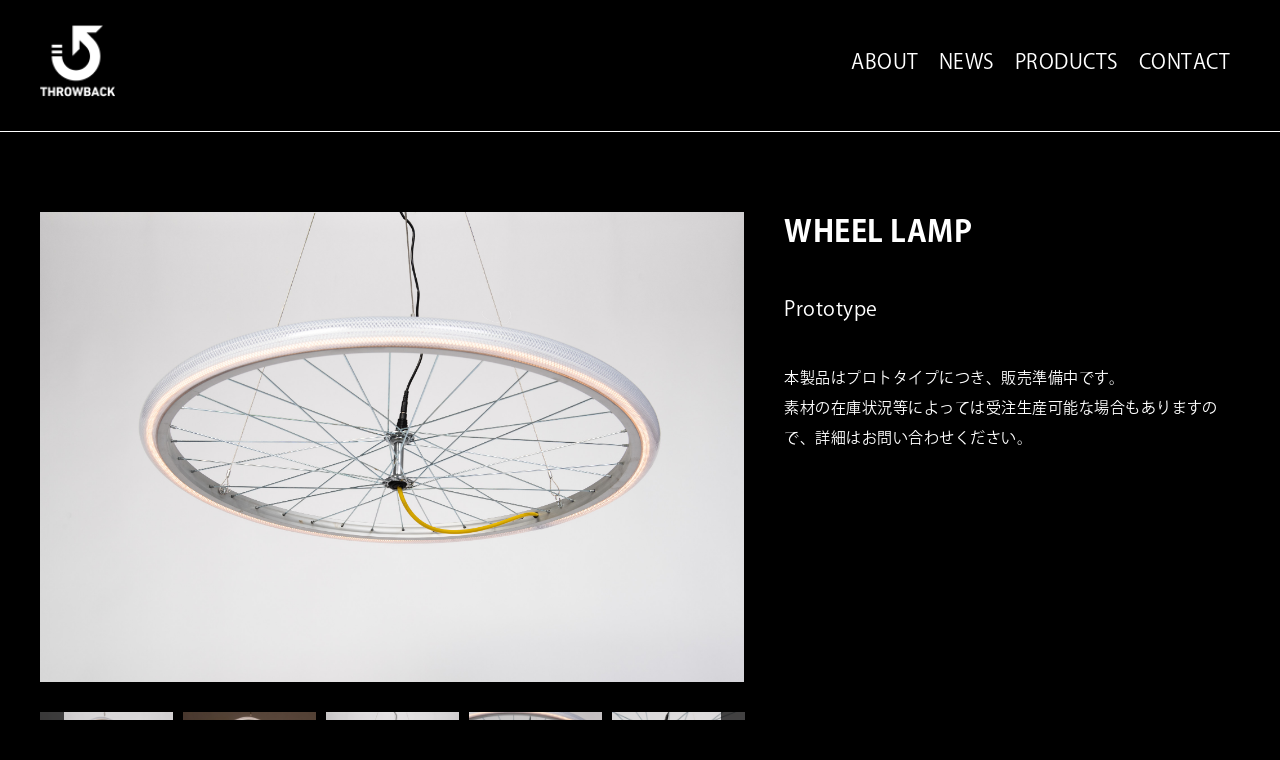

--- FILE ---
content_type: text/html; charset=UTF-8
request_url: https://throwback.jp/wp/product/wheel-lamp/
body_size: 4288
content:
<!doctype html>
<html lang="ja">

<head>
    <meta charset="UTF-8">
    <meta name="viewport" content="width=device-width,initial-scale=1">
    <title>WHEEL LAMP | THROWBACK</title>
    
<!-- All In One SEO Pack 3.6.2[144,151] -->
<meta name="description"  content="自転車のホイールを再利用したリング状の照明です。 放置等の理由により常に廃棄されている自転車。そのホイール部分をフレームとして透過性のあるチューブの中のLEDが光ります。" />

<script type="application/ld+json" class="aioseop-schema">{}</script>
<link rel="canonical" href="https://throwback.jp/wp/product/wheel-lamp/" />
<!-- All In One SEO Pack -->
<link rel='dns-prefetch' href='//s.w.org' />
<link rel="alternate" type="application/rss+xml" title="THROWBACK &raquo; WHEEL LAMP のコメントのフィード" href="https://throwback.jp/wp/product/wheel-lamp/feed/" />
		<script type="text/javascript">
			window._wpemojiSettings = {"baseUrl":"https:\/\/s.w.org\/images\/core\/emoji\/12.0.0-1\/72x72\/","ext":".png","svgUrl":"https:\/\/s.w.org\/images\/core\/emoji\/12.0.0-1\/svg\/","svgExt":".svg","source":{"concatemoji":"https:\/\/throwback.jp\/wp\/wp-includes\/js\/wp-emoji-release.min.js?ver=5.4.18"}};
			/*! This file is auto-generated */
			!function(e,a,t){var n,r,o,i=a.createElement("canvas"),p=i.getContext&&i.getContext("2d");function s(e,t){var a=String.fromCharCode;p.clearRect(0,0,i.width,i.height),p.fillText(a.apply(this,e),0,0);e=i.toDataURL();return p.clearRect(0,0,i.width,i.height),p.fillText(a.apply(this,t),0,0),e===i.toDataURL()}function c(e){var t=a.createElement("script");t.src=e,t.defer=t.type="text/javascript",a.getElementsByTagName("head")[0].appendChild(t)}for(o=Array("flag","emoji"),t.supports={everything:!0,everythingExceptFlag:!0},r=0;r<o.length;r++)t.supports[o[r]]=function(e){if(!p||!p.fillText)return!1;switch(p.textBaseline="top",p.font="600 32px Arial",e){case"flag":return s([127987,65039,8205,9895,65039],[127987,65039,8203,9895,65039])?!1:!s([55356,56826,55356,56819],[55356,56826,8203,55356,56819])&&!s([55356,57332,56128,56423,56128,56418,56128,56421,56128,56430,56128,56423,56128,56447],[55356,57332,8203,56128,56423,8203,56128,56418,8203,56128,56421,8203,56128,56430,8203,56128,56423,8203,56128,56447]);case"emoji":return!s([55357,56424,55356,57342,8205,55358,56605,8205,55357,56424,55356,57340],[55357,56424,55356,57342,8203,55358,56605,8203,55357,56424,55356,57340])}return!1}(o[r]),t.supports.everything=t.supports.everything&&t.supports[o[r]],"flag"!==o[r]&&(t.supports.everythingExceptFlag=t.supports.everythingExceptFlag&&t.supports[o[r]]);t.supports.everythingExceptFlag=t.supports.everythingExceptFlag&&!t.supports.flag,t.DOMReady=!1,t.readyCallback=function(){t.DOMReady=!0},t.supports.everything||(n=function(){t.readyCallback()},a.addEventListener?(a.addEventListener("DOMContentLoaded",n,!1),e.addEventListener("load",n,!1)):(e.attachEvent("onload",n),a.attachEvent("onreadystatechange",function(){"complete"===a.readyState&&t.readyCallback()})),(n=t.source||{}).concatemoji?c(n.concatemoji):n.wpemoji&&n.twemoji&&(c(n.twemoji),c(n.wpemoji)))}(window,document,window._wpemojiSettings);
		</script>
		<style type="text/css">
img.wp-smiley,
img.emoji {
	display: inline !important;
	border: none !important;
	box-shadow: none !important;
	height: 1em !important;
	width: 1em !important;
	margin: 0 .07em !important;
	vertical-align: -0.1em !important;
	background: none !important;
	padding: 0 !important;
}
</style>
	<link rel='stylesheet' id='wp-block-library-css'  href='https://throwback.jp/wp/wp-includes/css/dist/block-library/style.min.css?ver=5.4.18' type='text/css' media='all' />
<link rel='stylesheet' id='contact-form-7-css'  href='https://throwback.jp/wp/wp-content/plugins/contact-form-7/includes/css/styles.css?ver=5.1.7' type='text/css' media='all' />
<link rel='stylesheet' id='slick-js-css-css'  href='https://throwback.jp/wp/wp-content/themes/throwback/stylesheets/slick.css?ver=20200414225647' type='text/css' media='all' />
<link rel='stylesheet' id='style.css-css'  href='https://throwback.jp/wp/wp-content/themes/throwback/stylesheets/style.css?ver=20200531131141' type='text/css' media='all' />
<script type='text/javascript' src='https://throwback.jp/wp/wp-content/themes/throwback/js/jQuery.js?ver=20200414225643'></script>
<script type='text/javascript' src='https://throwback.jp/wp/wp-content/themes/throwback/js/slick.min.js?ver=20200414225643'></script>
<script type='text/javascript' src='https://throwback.jp/wp/wp-content/themes/throwback/js/index.js?ver=20200414225643'></script>
<link rel='https://api.w.org/' href='https://throwback.jp/wp/wp-json/' />
<link rel="EditURI" type="application/rsd+xml" title="RSD" href="https://throwback.jp/wp/xmlrpc.php?rsd" />
<link rel="wlwmanifest" type="application/wlwmanifest+xml" href="https://throwback.jp/wp/wp-includes/wlwmanifest.xml" /> 
<link rel='prev' title='DIECUTTING TABLE' href='https://throwback.jp/wp/product/diecutting-table/' />
<meta name="generator" content="WordPress 5.4.18" />
<link rel='shortlink' href='https://throwback.jp/wp/?p=345' />
<link rel="alternate" type="application/json+oembed" href="https://throwback.jp/wp/wp-json/oembed/1.0/embed?url=https%3A%2F%2Fthrowback.jp%2Fwp%2Fproduct%2Fwheel-lamp%2F" />
<link rel="alternate" type="text/xml+oembed" href="https://throwback.jp/wp/wp-json/oembed/1.0/embed?url=https%3A%2F%2Fthrowback.jp%2Fwp%2Fproduct%2Fwheel-lamp%2F&#038;format=xml" />
    <script>
        (function(d) {
            var config = {
                    kitId: 'odr5ilo',
                    scriptTimeout: 3000,
                    async: true
                },
                h = d.documentElement,
                t = setTimeout(function() {
                    h.className = h.className.replace(/\bwf-loading\b/g, "") + " wf-inactive";
                }, config.scriptTimeout),
                tk = d.createElement("script"),
                f = false,
                s = d.getElementsByTagName("script")[0],
                a;
            h.className += " wf-loading";
            tk.src = 'https://use.typekit.net/' + config.kitId + '.js';
            tk.async = true;
            tk.onload = tk.onreadystatechange = function() {
                a = this.readyState;
                if (f || a && a != "complete" && a != "loaded") return;
                f = true;
                clearTimeout(t);
                try {
                    Typekit.load(config)
                } catch (e) {}
            };
            s.parentNode.insertBefore(tk, s)
        })(document);
    </script>
</head>

<body class="product-template-default single single-product postid-345">
      <header >
        <nav class="uk-container">
            <ul class="uk-flex uk-flex-middle uk-flex-between">
                <li class="uk-flex-inline">
                    <a href="https://throwback.jp/wp" class="logo"><img src="https://throwback.jp/wp/wp-content/themes/throwback/img/logo_nav.png" srcset="https://throwback.jp/wp/wp-content/themes/throwback/img/logo_nav.png 1x,https://throwback.jp/wp/wp-content/themes/throwback/img/logo_nav@2x.png 2x" alt=""></a>
                </li>
                <li class="uk-flex-inline">
                    <ul class="uk-flex header-menu uk-visible@s">
                        <li id="menu-item-350" class="menu-item menu-item-type-post_type menu-item-object-page menu-item-350"><a href="https://throwback.jp/wp/about/">ABOUT</a></li>
<li id="menu-item-38" class="menu-item menu-item-type-taxonomy menu-item-object-category menu-item-38"><a href="https://throwback.jp/wp/category/news/">NEWS</a></li>
<li id="menu-item-346" class="menu-item menu-item-type-custom menu-item-object-custom menu-item-346"><a href="/product/">PRODUCTS</a></li>
<li id="menu-item-43" class="menu-item menu-item-type-post_type menu-item-object-page menu-item-43"><a href="https://throwback.jp/wp/contact/">CONTACT</a></li>
                    </ul>
                </li>
                <p id="side-menu-open" class="uk-hidden@s" href="" uk-toggle>
                    <span></span>
                    <span></span>
                    <span></span>
                </p>
            </ul>
        </nav>
    </header>
    <div id="side-menu">
        <div class="uk-offcanvas-bar">
            <ul>
                <li id="side-menu-close" class="uk-text-right"></li>
                <li class="menu-item menu-item-type-post_type menu-item-object-page menu-item-350"><a href="https://throwback.jp/wp/about/">ABOUT</a></li>
<li class="menu-item menu-item-type-taxonomy menu-item-object-category menu-item-38"><a href="https://throwback.jp/wp/category/news/">NEWS</a></li>
<li class="menu-item menu-item-type-custom menu-item-object-custom menu-item-346"><a href="/product/">PRODUCTS</a></li>
<li class="menu-item menu-item-type-post_type menu-item-object-page menu-item-43"><a href="https://throwback.jp/wp/contact/">CONTACT</a></li>
            </ul>
        </div>
    </div>        <section id="single-product">
            <div class="uk-container">
                <div class="uk-grid uk-flex">
                    <div class="uk-width-1-1 uk-width-3-5@s">
                                                    <div class="product-slider">
                                                                    <img src="https://throwback.jp/wp/wp-content/uploads/2020/04/DSC_1371-Edit.jpg" alt="">
                                                                    <img src="https://throwback.jp/wp/wp-content/uploads/2020/04/DSC_1389.jpg" alt="">
                                                                    <img src="https://throwback.jp/wp/wp-content/uploads/2020/04/DSC_1391.jpg" alt="">
                                                                    <img src="https://throwback.jp/wp/wp-content/uploads/2020/04/DSC_1377.jpg" alt="">
                                                                    <img src="https://throwback.jp/wp/wp-content/uploads/2020/04/DSC_1378.jpg" alt="">
                                                                    <img src="https://throwback.jp/wp/wp-content/uploads/2020/04/DSC_1409.jpg" alt="">
                                                                    <img src="https://throwback.jp/wp/wp-content/uploads/2020/04/DSC_1438.jpg" alt="">
                                                                    <img src="https://throwback.jp/wp/wp-content/uploads/2020/04/DSC_1445.jpg" alt="">
                                                            </div>
                            <div class="product-slider-nav">
                                                                    <img src="https://throwback.jp/wp/wp-content/uploads/2020/04/DSC_1371-Edit.jpg" alt="">
                                                                    <img src="https://throwback.jp/wp/wp-content/uploads/2020/04/DSC_1389.jpg" alt="">
                                                                    <img src="https://throwback.jp/wp/wp-content/uploads/2020/04/DSC_1391.jpg" alt="">
                                                                    <img src="https://throwback.jp/wp/wp-content/uploads/2020/04/DSC_1377.jpg" alt="">
                                                                    <img src="https://throwback.jp/wp/wp-content/uploads/2020/04/DSC_1378.jpg" alt="">
                                                                    <img src="https://throwback.jp/wp/wp-content/uploads/2020/04/DSC_1409.jpg" alt="">
                                                                    <img src="https://throwback.jp/wp/wp-content/uploads/2020/04/DSC_1438.jpg" alt="">
                                                                    <img src="https://throwback.jp/wp/wp-content/uploads/2020/04/DSC_1445.jpg" alt="">
                                                            </div>
                                            </div>
                    <div class="uk-width-1-1 uk-width-2-5@s">
                        <h2 class="product-name">
                            WHEEL LAMP                        </h2>
                                                    <p class="price ">Prototype</p>
                                                                            <div class="caution">
                                本製品はプロトタイプにつき、販売準備中です。<br />
素材の在庫状況等によっては受注生産可能な場合もありますので、詳細はお問い合わせください。                            </div>
                                                <div class="cart">
                                                    </div>
                    </div>
                </div>
            </div>
            <div class="uk-container">
                <div class="uk-flex uk-grid">
                    <div class="uk-width-1-1 uk-width-3-5@s product-detail">
                        <p>自転車のホイールを再利用したリング状の照明です。<br />
放置等の理由により常に廃棄されている自転車。そのホイール部分をフレームとして透過性のあるチューブの中のLEDが光る照明にしました。ワイヤーにより吊り下げるペンダントタイプと壁に引っ掛けて使うタイプをプロトタイプとして制作しています。</p>
                    </div>
                    <div class="uk-width-1-1 uk-width-2-5@s spec">
                        <ul class="">
                                                            <li><span class="label">元素材</span>：<span class="detail">自転車のホイール</span></li>
                                                            <li><span class="label">サイズ</span>：<span class="detail">φ700mm、φ610mm、φ540mmなど</span></li>
                                                            <li><span class="label">材質</span>：<span class="detail">アルミ・ゴムチューブ・ワイヤー</span></li>
                                                            <li><span class="label">照明</span>：<span class="detail">LEDテープライト内蔵</span></li>
                                                    </ul>
                    </div>
                </div>
            </div>
        </section>

<footer class="gray">
    <div class="uk-container">
        <ul class="uk-margin-bottom">
            <li>
                <a class="logo" href="/"><img src="https://throwback.jp/wp/wp-content/themes/throwback/img/logo_hl.png" srcset="https://throwback.jp/wp/wp-content/themes/throwback/img/logo_hl.png 1x,https://throwback.jp/wp/wp-content/themes/throwback/img/logo_hl@2x.png 2x" alt=""></a>
            </li>
        </ul>
        <ul class="uk-flex uk-grid uk-flex-between footer-menu-wrapper">
            <li>
                <ul class="footer-menu">
                    <li id="menu-item-40" class="menu-item menu-item-type-post_type menu-item-object-page menu-item-privacy-policy menu-item-40"><a href="https://throwback.jp/wp/privacy-policy/">プライバシーポリシー</a></li>
<li id="menu-item-39" class="menu-item menu-item-type-post_type menu-item-object-page menu-item-39"><a href="https://throwback.jp/wp/terms/">利用規約</a></li>
                </ul>
            </li>
            <li class="copy">
                <p>&copy;2020 THROWBACK</p>
            </li>
        </ul>
    </div>
</footer>
</body>
<script type='text/javascript'>
/* <![CDATA[ */
var wpcf7 = {"apiSettings":{"root":"https:\/\/throwback.jp\/wp\/wp-json\/contact-form-7\/v1","namespace":"contact-form-7\/v1"}};
/* ]]> */
</script>
<script type='text/javascript' src='https://throwback.jp/wp/wp-content/plugins/contact-form-7/includes/js/scripts.js?ver=5.1.7'></script>
<script type='text/javascript' src='https://throwback.jp/wp/wp-includes/js/wp-embed.min.js?ver=5.4.18'></script>
</html>

--- FILE ---
content_type: text/css
request_url: https://throwback.jp/wp/wp-content/themes/throwback/stylesheets/style.css?ver=20200531131141
body_size: 15440
content:
@charset "UTF-8";
/*
Theme Name: Throwback
Theme URI: none
Description: TrowbackのオリジナルTheme
Author: kav
Author URI: none
Version: 0.0.1
Tags: simple,dark,products
License: ライセンス
License URI: ライセンスURI
コメント (オプション)
*/
/* line 5, ../../../../../../../../../../usr/local/lib/ruby/gems/2.6.0/gems/compass-core-1.0.3/stylesheets/compass/reset/_utilities.scss */
html, body, div, span, applet, object, iframe,
h1, h2, h3, h4, h5, h6, p, blockquote, pre,
a, abbr, acronym, address, big, cite, code,
del, dfn, em, img, ins, kbd, q, s, samp,
small, strike, strong, sub, sup, tt, var,
b, u, i, center,
dl, dt, dd, ol, ul, li,
fieldset, form, label, legend,
table, caption, tbody, tfoot, thead, tr, th, td,
article, aside, canvas, details, embed,
figure, figcaption, footer, header, hgroup,
menu, nav, output, ruby, section, summary,
time, mark, audio, video {
  margin: 0;
  padding: 0;
  border: 0;
  font: inherit;
  font-size: 100%;
  vertical-align: baseline;
}

/* line 22, ../../../../../../../../../../usr/local/lib/ruby/gems/2.6.0/gems/compass-core-1.0.3/stylesheets/compass/reset/_utilities.scss */
html {
  line-height: 1;
}

/* line 24, ../../../../../../../../../../usr/local/lib/ruby/gems/2.6.0/gems/compass-core-1.0.3/stylesheets/compass/reset/_utilities.scss */
ol, ul {
  list-style: none;
}

/* line 26, ../../../../../../../../../../usr/local/lib/ruby/gems/2.6.0/gems/compass-core-1.0.3/stylesheets/compass/reset/_utilities.scss */
table {
  border-collapse: collapse;
  border-spacing: 0;
}

/* line 28, ../../../../../../../../../../usr/local/lib/ruby/gems/2.6.0/gems/compass-core-1.0.3/stylesheets/compass/reset/_utilities.scss */
caption, th, td {
  text-align: left;
  font-weight: normal;
  vertical-align: middle;
}

/* line 30, ../../../../../../../../../../usr/local/lib/ruby/gems/2.6.0/gems/compass-core-1.0.3/stylesheets/compass/reset/_utilities.scss */
q, blockquote {
  quotes: none;
}
/* line 103, ../../../../../../../../../../usr/local/lib/ruby/gems/2.6.0/gems/compass-core-1.0.3/stylesheets/compass/reset/_utilities.scss */
q:before, q:after, blockquote:before, blockquote:after {
  content: "";
  content: none;
}

/* line 32, ../../../../../../../../../../usr/local/lib/ruby/gems/2.6.0/gems/compass-core-1.0.3/stylesheets/compass/reset/_utilities.scss */
a img {
  border: none;
}

/* line 116, ../../../../../../../../../../usr/local/lib/ruby/gems/2.6.0/gems/compass-core-1.0.3/stylesheets/compass/reset/_utilities.scss */
article, aside, details, figcaption, figure, footer, header, hgroup, main, menu, nav, section, summary {
  display: block;
}

/* ========================================================================
   Component: Container
 ========================================================================== */
/*
 * 1. Box sizing has to be `content-box` so the max-width is always the same and
 *    unaffected by the padding on different breakpoints. It's important for the size modifiers.
 */
/* line 39, ../sass/components/container.scss */
.uk-container {
  /* 1 */
  box-sizing: content-box;
  max-width: 1200px;
  margin-left: auto;
  margin-right: auto;
  padding-left: 15px;
  padding-right: 15px;
}

/* Phone landscape and bigger */
@media (min-width: 640px) {
  /* line 52, ../sass/components/container.scss */
  .uk-container {
    padding-left: 30px;
    padding-right: 30px;
  }
}
/* Tablet landscape and bigger */
@media (min-width: 960px) {
  /* line 62, ../sass/components/container.scss */
  .uk-container {
    padding-left: 40px;
    padding-right: 40px;
  }
}
/*
 * Micro clearfix
 */
/* line 73, ../sass/components/container.scss */
.uk-container::before,
.uk-container::after {
  content: "";
  display: table;
}

/* line 79, ../sass/components/container.scss */
.uk-container::after {
  clear: both;
}

/*
 * Remove margin from the last-child
 */
/* line 85, ../sass/components/container.scss */
.uk-container > :last-child {
  margin-bottom: 0;
}

/*
 * Remove padding from nested containers
 */
/* line 91, ../sass/components/container.scss */
.uk-container .uk-container {
  padding-left: 0;
  padding-right: 0;
}

/* Size modifier
 ========================================================================== */
/* line 100, ../sass/components/container.scss */
.uk-container-xsmall {
  max-width: 750px;
}

/* line 102, ../sass/components/container.scss */
.uk-container-small {
  max-width: 900px;
}

/* line 104, ../sass/components/container.scss */
.uk-container-large {
  max-width: 1600px;
}

/* line 106, ../sass/components/container.scss */
.uk-container-expand {
  max-width: none;
}

/* Expand modifier
 ========================================================================== */
/*
 * Expand one side only
 */
/* line 116, ../sass/components/container.scss */
.uk-container-expand-left {
  margin-left: 0;
}

/* line 117, ../sass/components/container.scss */
.uk-container-expand-right {
  margin-right: 0;
}

/* Phone landscape and bigger */
@media (min-width: 640px) {
  /* line 122, ../sass/components/container.scss */
  .uk-container-expand-left.uk-container-xsmall,
  .uk-container-expand-right.uk-container-xsmall {
    max-width: calc(50% + (750px / 2) - 30px);
  }

  /* line 125, ../sass/components/container.scss */
  .uk-container-expand-left.uk-container-small,
  .uk-container-expand-right.uk-container-small {
    max-width: calc(50% + (900px / 2) - 30px);
  }
}
/* Tablet landscape and bigger */
@media (min-width: 960px) {
  /* line 133, ../sass/components/container.scss */
  .uk-container-expand-left,
  .uk-container-expand-right {
    max-width: calc(50% + (1200px / 2) - 40px);
  }

  /* line 136, ../sass/components/container.scss */
  .uk-container-expand-left.uk-container-xsmall,
  .uk-container-expand-right.uk-container-xsmall {
    max-width: calc(50% + (750px / 2) - 40px);
  }

  /* line 139, ../sass/components/container.scss */
  .uk-container-expand-left.uk-container-small,
  .uk-container-expand-right.uk-container-small {
    max-width: calc(50% + (900px / 2) - 40px);
  }

  /* line 142, ../sass/components/container.scss */
  .uk-container-expand-left.uk-container-large,
  .uk-container-expand-right.uk-container-large {
    max-width: calc(50% + (1600px / 2) - 40px);
  }
}
/* Item
 ========================================================================== */
/*
 * Utility classes to reset container padding on the left or right side
 * Note: It has to be negative margin on the item, because it's specific to the item.
 */
/* line 156, ../sass/components/container.scss */
.uk-container-item-padding-remove-left,
.uk-container-item-padding-remove-right {
  width: calc(100% + 15px);
}

/* line 159, ../sass/components/container.scss */
.uk-container-item-padding-remove-left {
  margin-left: -15px;
}

/* line 160, ../sass/components/container.scss */
.uk-container-item-padding-remove-right {
  margin-right: -15px;
}

/* Phone landscape and bigger */
@media (min-width: 640px) {
  /* line 165, ../sass/components/container.scss */
  .uk-container-item-padding-remove-left,
  .uk-container-item-padding-remove-right {
    width: calc(100% + 30px);
  }

  /* line 168, ../sass/components/container.scss */
  .uk-container-item-padding-remove-left {
    margin-left: -30px;
  }

  /* line 169, ../sass/components/container.scss */
  .uk-container-item-padding-remove-right {
    margin-right: -30px;
  }
}
/* Tablet landscape and bigger */
@media (min-width: 960px) {
  /* line 176, ../sass/components/container.scss */
  .uk-container-item-padding-remove-left,
  .uk-container-item-padding-remove-right {
    width: calc(100% + 40px);
  }

  /* line 179, ../sass/components/container.scss */
  .uk-container-item-padding-remove-left {
    margin-left: -40px;
  }

  /* line 180, ../sass/components/container.scss */
  .uk-container-item-padding-remove-right {
    margin-right: -40px;
  }
}
/* ========================================================================
   Component: Inverse
 ========================================================================== */
/*
 * Implemented class depends on the general theme color
 * `uk-light` is for light colors on dark backgrounds
 * `uk-dark` is or dark colors on light backgrounds
 */
/* ========================================================================
   Component: Width
 ========================================================================== */
/* Equal child widths
 ========================================================================== */
/* line 28, ../sass/components/width.scss */
[class*='uk-child-width'] > * {
  box-sizing: border-box;
  width: 100%;
}

/* line 33, ../sass/components/width.scss */
.uk-child-width-1-2 > * {
  width: 50%;
}

/* line 34, ../sass/components/width.scss */
.uk-child-width-1-3 > * {
  width: calc(100% * 1 / 3.001);
}

/* line 35, ../sass/components/width.scss */
.uk-child-width-1-4 > * {
  width: 25%;
}

/* line 36, ../sass/components/width.scss */
.uk-child-width-1-5 > * {
  width: 20%;
}

/* line 37, ../sass/components/width.scss */
.uk-child-width-1-6 > * {
  width: calc(100% * 1 / 6.001);
}

/* line 39, ../sass/components/width.scss */
.uk-child-width-auto > * {
  width: auto;
}

/*
 * 1. Reset the `min-width`, which is set to auto by default, because
 *    flex items won't shrink below their minimum intrinsic content size.
 *    Using `1px` instead of `0`, so items still wrap into the next line,
 *    if they have zero width and padding and the predecessor is 100% wide.
 */
/* line 48, ../sass/components/width.scss */
.uk-child-width-expand > :not([class*='uk-width']) {
  flex: 1;
  /* 1 */
  min-width: 1px;
}

/* Phone landscape and bigger */
@media (min-width: 640px) {
  /* line 57, ../sass/components/width.scss */
  .uk-child-width-1-1\@s > * {
    width: 100%;
  }

  /* line 58, ../sass/components/width.scss */
  .uk-child-width-1-2\@s > * {
    width: 50%;
  }

  /* line 59, ../sass/components/width.scss */
  .uk-child-width-1-3\@s > * {
    width: calc(100% * 1 / 3.001);
  }

  /* line 60, ../sass/components/width.scss */
  .uk-child-width-1-4\@s > * {
    width: 25%;
  }

  /* line 61, ../sass/components/width.scss */
  .uk-child-width-1-5\@s > * {
    width: 20%;
  }

  /* line 62, ../sass/components/width.scss */
  .uk-child-width-1-6\@s > * {
    width: calc(100% * 1 / 6.001);
  }

  /* line 64, ../sass/components/width.scss */
  .uk-child-width-auto\@s > * {
    width: auto;
  }

  /* line 65, ../sass/components/width.scss */
  .uk-child-width-expand\@s > :not([class*='uk-width']) {
    flex: 1;
    min-width: 1px;
  }
}
/* Tablet landscape and bigger */
@media (min-width: 960px) {
  /* line 75, ../sass/components/width.scss */
  .uk-child-width-1-1\@m > * {
    width: 100%;
  }

  /* line 76, ../sass/components/width.scss */
  .uk-child-width-1-2\@m > * {
    width: 50%;
  }

  /* line 77, ../sass/components/width.scss */
  .uk-child-width-1-3\@m > * {
    width: calc(100% * 1 / 3.001);
  }

  /* line 78, ../sass/components/width.scss */
  .uk-child-width-1-4\@m > * {
    width: 25%;
  }

  /* line 79, ../sass/components/width.scss */
  .uk-child-width-1-5\@m > * {
    width: 20%;
  }

  /* line 80, ../sass/components/width.scss */
  .uk-child-width-1-6\@m > * {
    width: calc(100% * 1 / 6.001);
  }

  /* line 82, ../sass/components/width.scss */
  .uk-child-width-auto\@m > * {
    width: auto;
  }

  /* line 83, ../sass/components/width.scss */
  .uk-child-width-expand\@m > :not([class*='uk-width']) {
    flex: 1;
    min-width: 1px;
  }
}
/* Desktop and bigger */
@media (min-width: 1200px) {
  /* line 93, ../sass/components/width.scss */
  .uk-child-width-1-1\@l > * {
    width: 100%;
  }

  /* line 94, ../sass/components/width.scss */
  .uk-child-width-1-2\@l > * {
    width: 50%;
  }

  /* line 95, ../sass/components/width.scss */
  .uk-child-width-1-3\@l > * {
    width: calc(100% * 1 / 3.001);
  }

  /* line 96, ../sass/components/width.scss */
  .uk-child-width-1-4\@l > * {
    width: 25%;
  }

  /* line 97, ../sass/components/width.scss */
  .uk-child-width-1-5\@l > * {
    width: 20%;
  }

  /* line 98, ../sass/components/width.scss */
  .uk-child-width-1-6\@l > * {
    width: calc(100% * 1 / 6.001);
  }

  /* line 100, ../sass/components/width.scss */
  .uk-child-width-auto\@l > * {
    width: auto;
  }

  /* line 101, ../sass/components/width.scss */
  .uk-child-width-expand\@l > :not([class*='uk-width']) {
    flex: 1;
    min-width: 1px;
  }
}
/* Large screen and bigger */
@media (min-width: 1600px) {
  /* line 111, ../sass/components/width.scss */
  .uk-child-width-1-1\@xl > * {
    width: 100%;
  }

  /* line 112, ../sass/components/width.scss */
  .uk-child-width-1-2\@xl > * {
    width: 50%;
  }

  /* line 113, ../sass/components/width.scss */
  .uk-child-width-1-3\@xl > * {
    width: calc(100% * 1 / 3.001);
  }

  /* line 114, ../sass/components/width.scss */
  .uk-child-width-1-4\@xl > * {
    width: 25%;
  }

  /* line 115, ../sass/components/width.scss */
  .uk-child-width-1-5\@xl > * {
    width: 20%;
  }

  /* line 116, ../sass/components/width.scss */
  .uk-child-width-1-6\@xl > * {
    width: calc(100% * 1 / 6.001);
  }

  /* line 118, ../sass/components/width.scss */
  .uk-child-width-auto\@xl > * {
    width: auto;
  }

  /* line 119, ../sass/components/width.scss */
  .uk-child-width-expand\@xl > :not([class*='uk-width']) {
    flex: 1;
    min-width: 1px;
  }
}
/* Single Widths
 ========================================================================== */
/*
 * 1. `max-width` is needed for the pixel-based classes
 */
/* line 134, ../sass/components/width.scss */
[class*='uk-width'] {
  box-sizing: border-box;
  width: 100%;
  /* 1 */
  max-width: 100%;
}

/* Halves */
/* line 142, ../sass/components/width.scss */
.uk-width-1-2 {
  width: 50%;
}

/* Thirds */
/* line 145, ../sass/components/width.scss */
.uk-width-1-3 {
  width: calc(100% * 1 / 3.001);
}

/* line 146, ../sass/components/width.scss */
.uk-width-2-3 {
  width: calc(100% * 2 / 3.001);
}

/* Quarters */
/* line 149, ../sass/components/width.scss */
.uk-width-1-4 {
  width: 25%;
}

/* line 150, ../sass/components/width.scss */
.uk-width-3-4 {
  width: 75%;
}

/* Fifths */
/* line 153, ../sass/components/width.scss */
.uk-width-1-5 {
  width: 20%;
}

/* line 154, ../sass/components/width.scss */
.uk-width-2-5 {
  width: 40%;
}

/* line 155, ../sass/components/width.scss */
.uk-width-3-5 {
  width: 60%;
}

/* line 156, ../sass/components/width.scss */
.uk-width-4-5 {
  width: 80%;
}

/* Sixths */
/* line 159, ../sass/components/width.scss */
.uk-width-1-6 {
  width: calc(100% * 1 / 6.001);
}

/* line 160, ../sass/components/width.scss */
.uk-width-5-6 {
  width: calc(100% * 5 / 6.001);
}

/* Pixel */
/* line 163, ../sass/components/width.scss */
.uk-width-small {
  width: 150px;
}

/* line 164, ../sass/components/width.scss */
.uk-width-medium {
  width: 300px;
}

/* line 165, ../sass/components/width.scss */
.uk-width-large {
  width: 450px;
}

/* line 166, ../sass/components/width.scss */
.uk-width-xlarge {
  width: 600px;
}

/* line 167, ../sass/components/width.scss */
.uk-width-xxlarge {
  width: 750px;
}

/* Auto */
/* line 170, ../sass/components/width.scss */
.uk-width-auto {
  width: auto;
}

/* Expand */
/* line 173, ../sass/components/width.scss */
.uk-width-expand {
  flex: 1;
  min-width: 1px;
}

/* Phone landscape and bigger */
@media (min-width: 640px) {
  /* Whole */
  /* line 182, ../sass/components/width.scss */
  .uk-width-1-1\@s {
    width: 100%;
  }

  /* Halves */
  /* line 185, ../sass/components/width.scss */
  .uk-width-1-2\@s {
    width: 50%;
  }

  /* Thirds */
  /* line 188, ../sass/components/width.scss */
  .uk-width-1-3\@s {
    width: calc(100% * 1 / 3.001);
  }

  /* line 189, ../sass/components/width.scss */
  .uk-width-2-3\@s {
    width: calc(100% * 2 / 3.001);
  }

  /* Quarters */
  /* line 192, ../sass/components/width.scss */
  .uk-width-1-4\@s {
    width: 25%;
  }

  /* line 193, ../sass/components/width.scss */
  .uk-width-3-4\@s {
    width: 75%;
  }

  /* Fifths */
  /* line 196, ../sass/components/width.scss */
  .uk-width-1-5\@s {
    width: 20%;
  }

  /* line 197, ../sass/components/width.scss */
  .uk-width-2-5\@s {
    width: 40%;
  }

  /* line 198, ../sass/components/width.scss */
  .uk-width-3-5\@s {
    width: 60%;
  }

  /* line 199, ../sass/components/width.scss */
  .uk-width-4-5\@s {
    width: 80%;
  }

  /* Sixths */
  /* line 202, ../sass/components/width.scss */
  .uk-width-1-6\@s {
    width: calc(100% * 1 / 6.001);
  }

  /* line 203, ../sass/components/width.scss */
  .uk-width-5-6\@s {
    width: calc(100% * 5 / 6.001);
  }

  /* Pixel */
  /* line 206, ../sass/components/width.scss */
  .uk-width-small\@s {
    width: 150px;
  }

  /* line 207, ../sass/components/width.scss */
  .uk-width-medium\@s {
    width: 300px;
  }

  /* line 208, ../sass/components/width.scss */
  .uk-width-large\@s {
    width: 450px;
  }

  /* line 209, ../sass/components/width.scss */
  .uk-width-xlarge\@s {
    width: 600px;
  }

  /* line 210, ../sass/components/width.scss */
  .uk-width-xxlarge\@s {
    width: 750px;
  }

  /* Auto */
  /* line 213, ../sass/components/width.scss */
  .uk-width-auto\@s {
    width: auto;
  }

  /* Expand */
  /* line 216, ../sass/components/width.scss */
  .uk-width-expand\@s {
    flex: 1;
    min-width: 1px;
  }
}
/* Tablet landscape and bigger */
@media (min-width: 960px) {
  /* Whole */
  /* line 227, ../sass/components/width.scss */
  .uk-width-1-1\@m {
    width: 100%;
  }

  /* Halves */
  /* line 230, ../sass/components/width.scss */
  .uk-width-1-2\@m {
    width: 50%;
  }

  /* Thirds */
  /* line 233, ../sass/components/width.scss */
  .uk-width-1-3\@m {
    width: calc(100% * 1 / 3.001);
  }

  /* line 234, ../sass/components/width.scss */
  .uk-width-2-3\@m {
    width: calc(100% * 2 / 3.001);
  }

  /* Quarters */
  /* line 237, ../sass/components/width.scss */
  .uk-width-1-4\@m {
    width: 25%;
  }

  /* line 238, ../sass/components/width.scss */
  .uk-width-3-4\@m {
    width: 75%;
  }

  /* Fifths */
  /* line 241, ../sass/components/width.scss */
  .uk-width-1-5\@m {
    width: 20%;
  }

  /* line 242, ../sass/components/width.scss */
  .uk-width-2-5\@m {
    width: 40%;
  }

  /* line 243, ../sass/components/width.scss */
  .uk-width-3-5\@m {
    width: 60%;
  }

  /* line 244, ../sass/components/width.scss */
  .uk-width-4-5\@m {
    width: 80%;
  }

  /* Sixths */
  /* line 247, ../sass/components/width.scss */
  .uk-width-1-6\@m {
    width: calc(100% * 1 / 6.001);
  }

  /* line 248, ../sass/components/width.scss */
  .uk-width-5-6\@m {
    width: calc(100% * 5 / 6.001);
  }

  /* Pixel */
  /* line 251, ../sass/components/width.scss */
  .uk-width-small\@m {
    width: 150px;
  }

  /* line 252, ../sass/components/width.scss */
  .uk-width-medium\@m {
    width: 300px;
  }

  /* line 253, ../sass/components/width.scss */
  .uk-width-large\@m {
    width: 450px;
  }

  /* line 254, ../sass/components/width.scss */
  .uk-width-xlarge\@m {
    width: 600px;
  }

  /* line 255, ../sass/components/width.scss */
  .uk-width-xxlarge\@m {
    width: 750px;
  }

  /* Auto */
  /* line 258, ../sass/components/width.scss */
  .uk-width-auto\@m {
    width: auto;
  }

  /* Expand */
  /* line 261, ../sass/components/width.scss */
  .uk-width-expand\@m {
    flex: 1;
    min-width: 1px;
  }
}
/* Desktop and bigger */
@media (min-width: 1200px) {
  /* Whole */
  /* line 272, ../sass/components/width.scss */
  .uk-width-1-1\@l {
    width: 100%;
  }

  /* Halves */
  /* line 275, ../sass/components/width.scss */
  .uk-width-1-2\@l {
    width: 50%;
  }

  /* Thirds */
  /* line 278, ../sass/components/width.scss */
  .uk-width-1-3\@l {
    width: calc(100% * 1 / 3.001);
  }

  /* line 279, ../sass/components/width.scss */
  .uk-width-2-3\@l {
    width: calc(100% * 2 / 3.001);
  }

  /* Quarters */
  /* line 282, ../sass/components/width.scss */
  .uk-width-1-4\@l {
    width: 25%;
  }

  /* line 283, ../sass/components/width.scss */
  .uk-width-3-4\@l {
    width: 75%;
  }

  /* Fifths */
  /* line 286, ../sass/components/width.scss */
  .uk-width-1-5\@l {
    width: 20%;
  }

  /* line 287, ../sass/components/width.scss */
  .uk-width-2-5\@l {
    width: 40%;
  }

  /* line 288, ../sass/components/width.scss */
  .uk-width-3-5\@l {
    width: 60%;
  }

  /* line 289, ../sass/components/width.scss */
  .uk-width-4-5\@l {
    width: 80%;
  }

  /* Sixths */
  /* line 292, ../sass/components/width.scss */
  .uk-width-1-6\@l {
    width: calc(100% * 1 / 6.001);
  }

  /* line 293, ../sass/components/width.scss */
  .uk-width-5-6\@l {
    width: calc(100% * 5 / 6.001);
  }

  /* Pixel */
  /* line 296, ../sass/components/width.scss */
  .uk-width-small\@l {
    width: 150px;
  }

  /* line 297, ../sass/components/width.scss */
  .uk-width-medium\@l {
    width: 300px;
  }

  /* line 298, ../sass/components/width.scss */
  .uk-width-large\@l {
    width: 450px;
  }

  /* line 299, ../sass/components/width.scss */
  .uk-width-xlarge\@l {
    width: 600px;
  }

  /* line 300, ../sass/components/width.scss */
  .uk-width-xxlarge\@l {
    width: 750px;
  }

  /* Auto */
  /* line 303, ../sass/components/width.scss */
  .uk-width-auto\@l {
    width: auto;
  }

  /* Expand */
  /* line 306, ../sass/components/width.scss */
  .uk-width-expand\@l {
    flex: 1;
    min-width: 1px;
  }
}
/* Large screen and bigger */
@media (min-width: 1600px) {
  /* Whole */
  /* line 317, ../sass/components/width.scss */
  .uk-width-1-1\@xl {
    width: 100%;
  }

  /* Halves */
  /* line 320, ../sass/components/width.scss */
  .uk-width-1-2\@xl {
    width: 50%;
  }

  /* Thirds */
  /* line 323, ../sass/components/width.scss */
  .uk-width-1-3\@xl {
    width: calc(100% * 1 / 3.001);
  }

  /* line 324, ../sass/components/width.scss */
  .uk-width-2-3\@xl {
    width: calc(100% * 2 / 3.001);
  }

  /* Quarters */
  /* line 327, ../sass/components/width.scss */
  .uk-width-1-4\@xl {
    width: 25%;
  }

  /* line 328, ../sass/components/width.scss */
  .uk-width-3-4\@xl {
    width: 75%;
  }

  /* Fifths */
  /* line 331, ../sass/components/width.scss */
  .uk-width-1-5\@xl {
    width: 20%;
  }

  /* line 332, ../sass/components/width.scss */
  .uk-width-2-5\@xl {
    width: 40%;
  }

  /* line 333, ../sass/components/width.scss */
  .uk-width-3-5\@xl {
    width: 60%;
  }

  /* line 334, ../sass/components/width.scss */
  .uk-width-4-5\@xl {
    width: 80%;
  }

  /* Sixths */
  /* line 337, ../sass/components/width.scss */
  .uk-width-1-6\@xl {
    width: calc(100% * 1 / 6.001);
  }

  /* line 338, ../sass/components/width.scss */
  .uk-width-5-6\@xl {
    width: calc(100% * 5 / 6.001);
  }

  /* Pixel */
  /* line 341, ../sass/components/width.scss */
  .uk-width-small\@xl {
    width: 150px;
  }

  /* line 342, ../sass/components/width.scss */
  .uk-width-medium\@xl {
    width: 300px;
  }

  /* line 343, ../sass/components/width.scss */
  .uk-width-large\@xl {
    width: 450px;
  }

  /* line 344, ../sass/components/width.scss */
  .uk-width-xlarge\@xl {
    width: 600px;
  }

  /* line 345, ../sass/components/width.scss */
  .uk-width-xxlarge\@xl {
    width: 750px;
  }

  /* Auto */
  /* line 348, ../sass/components/width.scss */
  .uk-width-auto\@xl {
    width: auto;
  }

  /* Expand */
  /* line 351, ../sass/components/width.scss */
  .uk-width-expand\@xl {
    flex: 1;
    min-width: 1px;
  }
}
/* ========================================================================
   Component: Column
 ========================================================================== */
/* line 27, ../sass/components/column.scss */
[class*='uk-column-'] {
  column-gap: 30px;
}

/* Desktop and bigger */
@media (min-width: 1200px) {
  /* line 32, ../sass/components/column.scss */
  [class*='uk-column-'] {
    column-gap: 40px;
  }
}
/*
 * Fix image 1px line wrapping into the next column in Chrome
 */
/* line 40, ../sass/components/column.scss */
[class*='uk-column-'] img {
  transform: translate3d(0, 0, 0);
}

/* Divider
 ========================================================================== */
/*
 * 1. Double the column gap
 */
/* line 50, ../sass/components/column.scss */
.uk-column-divider {
  column-rule: 1px solid #e5e5e5;
  /* 1 */
  column-gap: 60px;
}

/* Desktop and bigger */
@media (min-width: 1200px) {
  /* line 59, ../sass/components/column.scss */
  .uk-column-divider {
    column-gap: 80px;
  }
}
/* Width modifiers
 ========================================================================== */
/* line 69, ../sass/components/column.scss */
.uk-column-1-2 {
  column-count: 2;
}

/* line 70, ../sass/components/column.scss */
.uk-column-1-3 {
  column-count: 3;
}

/* line 71, ../sass/components/column.scss */
.uk-column-1-4 {
  column-count: 4;
}

/* line 72, ../sass/components/column.scss */
.uk-column-1-5 {
  column-count: 5;
}

/* line 73, ../sass/components/column.scss */
.uk-column-1-6 {
  column-count: 6;
}

/* Phone landscape and bigger */
@media (min-width: 640px) {
  /* line 78, ../sass/components/column.scss */
  .uk-column-1-2\@s {
    column-count: 2;
  }

  /* line 79, ../sass/components/column.scss */
  .uk-column-1-3\@s {
    column-count: 3;
  }

  /* line 80, ../sass/components/column.scss */
  .uk-column-1-4\@s {
    column-count: 4;
  }

  /* line 81, ../sass/components/column.scss */
  .uk-column-1-5\@s {
    column-count: 5;
  }

  /* line 82, ../sass/components/column.scss */
  .uk-column-1-6\@s {
    column-count: 6;
  }
}
/* Tablet landscape and bigger */
@media (min-width: 960px) {
  /* line 89, ../sass/components/column.scss */
  .uk-column-1-2\@m {
    column-count: 2;
  }

  /* line 90, ../sass/components/column.scss */
  .uk-column-1-3\@m {
    column-count: 3;
  }

  /* line 91, ../sass/components/column.scss */
  .uk-column-1-4\@m {
    column-count: 4;
  }

  /* line 92, ../sass/components/column.scss */
  .uk-column-1-5\@m {
    column-count: 5;
  }

  /* line 93, ../sass/components/column.scss */
  .uk-column-1-6\@m {
    column-count: 6;
  }
}
/* Desktop and bigger */
@media (min-width: 1200px) {
  /* line 100, ../sass/components/column.scss */
  .uk-column-1-2\@l {
    column-count: 2;
  }

  /* line 101, ../sass/components/column.scss */
  .uk-column-1-3\@l {
    column-count: 3;
  }

  /* line 102, ../sass/components/column.scss */
  .uk-column-1-4\@l {
    column-count: 4;
  }

  /* line 103, ../sass/components/column.scss */
  .uk-column-1-5\@l {
    column-count: 5;
  }

  /* line 104, ../sass/components/column.scss */
  .uk-column-1-6\@l {
    column-count: 6;
  }
}
/* Large screen and bigger */
@media (min-width: 1600px) {
  /* line 111, ../sass/components/column.scss */
  .uk-column-1-2\@xl {
    column-count: 2;
  }

  /* line 112, ../sass/components/column.scss */
  .uk-column-1-3\@xl {
    column-count: 3;
  }

  /* line 113, ../sass/components/column.scss */
  .uk-column-1-4\@xl {
    column-count: 4;
  }

  /* line 114, ../sass/components/column.scss */
  .uk-column-1-5\@xl {
    column-count: 5;
  }

  /* line 115, ../sass/components/column.scss */
  .uk-column-1-6\@xl {
    column-count: 6;
  }
}
/* Make element span across all columns
 * Does not work in Firefox yet
 ========================================================================== */
/* line 123, ../sass/components/column.scss */
.uk-column-span {
  column-span: all;
}

/* ========================================================================
   Component: Grid
 ========================================================================== */
/*
 * 1. Allow cells to wrap into the next line
 * 2. Reset list
 */
/* line 58, ../sass/components/grid.scss */
.uk-grid {
  display: flex;
  /* 1 */
  flex-wrap: wrap;
  /* 2 */
  margin: 0;
  padding: 0;
  list-style: none;
}

/*
 * Grid cell
 * Note: Space is allocated solely based on content dimensions, but shrinks: 0 1 auto
 * Reset margin for e.g. paragraphs
 */
/* line 74, ../sass/components/grid.scss */
.uk-grid > * {
  margin: 0;
}

/*
 * Remove margin from the last-child
 */
/* line 80, ../sass/components/grid.scss */
.uk-grid > * > :last-child {
  margin-bottom: 0;
}

/* Gutter
 ========================================================================== */
/*
 * Default
 */
/* Horizontal */
/* line 91, ../sass/components/grid.scss */
.uk-grid {
  margin-left: -30px;
}

/* line 92, ../sass/components/grid.scss */
.uk-grid > * {
  padding-left: 30px;
}

/* Vertical */
/* line 95, ../sass/components/grid.scss */
.uk-grid + .uk-grid,
.uk-grid > .uk-grid-margin,
* + .uk-grid-margin {
  margin-top: 30px;
}

/* Desktop and bigger */
@media (min-width: 1200px) {
  /* Horizontal */
  /* line 103, ../sass/components/grid.scss */
  .uk-grid {
    margin-left: -40px;
  }

  /* line 104, ../sass/components/grid.scss */
  .uk-grid > * {
    padding-left: 40px;
  }

  /* Vertical */
  /* line 107, ../sass/components/grid.scss */
  .uk-grid + .uk-grid,
  .uk-grid > .uk-grid-margin,
  * + .uk-grid-margin {
    margin-top: 40px;
  }
}
/*
 * Small
 */
/* Horizontal */
/* line 118, ../sass/components/grid.scss */
.uk-grid-small {
  margin-left: -15px;
}

/* line 119, ../sass/components/grid.scss */
.uk-grid-small > * {
  padding-left: 15px;
}

/* Vertical */
/* line 122, ../sass/components/grid.scss */
.uk-grid + .uk-grid-small,
.uk-grid-small > .uk-grid-margin,
* + .uk-grid-margin-small {
  margin-top: 15px;
}

/*
 * Medium
 */
/* Horizontal */
/* line 131, ../sass/components/grid.scss */
.uk-grid-medium {
  margin-left: -30px;
}

/* line 132, ../sass/components/grid.scss */
.uk-grid-medium > * {
  padding-left: 30px;
}

/* Vertical */
/* line 135, ../sass/components/grid.scss */
.uk-grid + .uk-grid-medium,
.uk-grid-medium > .uk-grid-margin,
* + .uk-grid-margin-medium {
  margin-top: 30px;
}

/*
 * Large
 */
/* Horizontal */
/* line 144, ../sass/components/grid.scss */
.uk-grid-large {
  margin-left: -40px;
}

/* line 145, ../sass/components/grid.scss */
.uk-grid-large > * {
  padding-left: 40px;
}

/* Vertical */
/* line 148, ../sass/components/grid.scss */
.uk-grid + .uk-grid-large,
.uk-grid-large > .uk-grid-margin,
* + .uk-grid-margin-large {
  margin-top: 40px;
}

/* Desktop and bigger */
@media (min-width: 1200px) {
  /* Horizontal */
  /* line 156, ../sass/components/grid.scss */
  .uk-grid-large {
    margin-left: -70px;
  }

  /* line 157, ../sass/components/grid.scss */
  .uk-grid-large > * {
    padding-left: 70px;
  }

  /* Vertical */
  /* line 160, ../sass/components/grid.scss */
  .uk-grid + .uk-grid-large,
  .uk-grid-large > .uk-grid-margin,
  * + .uk-grid-margin-large {
    margin-top: 70px;
  }
}
/*
 * Collapse
 */
/* Horizontal */
/* line 171, ../sass/components/grid.scss */
.uk-grid-collapse {
  margin-left: 0;
}

/* line 172, ../sass/components/grid.scss */
.uk-grid-collapse > * {
  padding-left: 0;
}

/* Vertical */
/* line 175, ../sass/components/grid.scss */
.uk-grid + .uk-grid-collapse,
.uk-grid-collapse > .uk-grid-margin {
  margin-top: 0;
}

/* Divider
 ========================================================================== */
/* line 182, ../sass/components/grid.scss */
.uk-grid-divider > * {
  position: relative;
}

/* line 184, ../sass/components/grid.scss */
.uk-grid-divider > :not(.uk-first-column)::before {
  content: "";
  position: absolute;
  top: 0;
  bottom: 0;
  border-left: 1px solid #e5e5e5;
}

/* Vertical */
/* line 193, ../sass/components/grid.scss */
.uk-grid-divider.uk-grid-stack > .uk-grid-margin::before {
  content: "";
  position: absolute;
  left: 0;
  right: 0;
  border-top: 1px solid #e5e5e5;
}

/*
 * Default
 */
/* Horizontal */
/* line 206, ../sass/components/grid.scss */
.uk-grid-divider {
  margin-left: -60px;
}

/* line 207, ../sass/components/grid.scss */
.uk-grid-divider > * {
  padding-left: 60px;
}

/* line 209, ../sass/components/grid.scss */
.uk-grid-divider > :not(.uk-first-column)::before {
  left: 30px;
}

/* Vertical */
/* line 212, ../sass/components/grid.scss */
.uk-grid-divider.uk-grid-stack > .uk-grid-margin {
  margin-top: 60px;
}

/* line 214, ../sass/components/grid.scss */
.uk-grid-divider.uk-grid-stack > .uk-grid-margin::before {
  top: -30px;
  left: 60px;
}

/* Desktop and bigger */
@media (min-width: 1200px) {
  /* Horizontal */
  /* line 223, ../sass/components/grid.scss */
  .uk-grid-divider {
    margin-left: -80px;
  }

  /* line 224, ../sass/components/grid.scss */
  .uk-grid-divider > * {
    padding-left: 80px;
  }

  /* line 226, ../sass/components/grid.scss */
  .uk-grid-divider > :not(.uk-first-column)::before {
    left: 40px;
  }

  /* Vertical */
  /* line 229, ../sass/components/grid.scss */
  .uk-grid-divider.uk-grid-stack > .uk-grid-margin {
    margin-top: 80px;
  }

  /* line 231, ../sass/components/grid.scss */
  .uk-grid-divider.uk-grid-stack > .uk-grid-margin::before {
    top: -40px;
    left: 80px;
  }
}
/*
 * Small
 */
/* Horizontal */
/* line 243, ../sass/components/grid.scss */
.uk-grid-divider.uk-grid-small {
  margin-left: -30px;
}

/* line 244, ../sass/components/grid.scss */
.uk-grid-divider.uk-grid-small > * {
  padding-left: 30px;
}

/* line 246, ../sass/components/grid.scss */
.uk-grid-divider.uk-grid-small > :not(.uk-first-column)::before {
  left: 15px;
}

/* Vertical */
/* line 249, ../sass/components/grid.scss */
.uk-grid-divider.uk-grid-small.uk-grid-stack > .uk-grid-margin {
  margin-top: 30px;
}

/* line 251, ../sass/components/grid.scss */
.uk-grid-divider.uk-grid-small.uk-grid-stack > .uk-grid-margin::before {
  top: -15px;
  left: 30px;
}

/*
 * Medium
 */
/* Horizontal */
/* line 261, ../sass/components/grid.scss */
.uk-grid-divider.uk-grid-medium {
  margin-left: -60px;
}

/* line 262, ../sass/components/grid.scss */
.uk-grid-divider.uk-grid-medium > * {
  padding-left: 60px;
}

/* line 264, ../sass/components/grid.scss */
.uk-grid-divider.uk-grid-medium > :not(.uk-first-column)::before {
  left: 30px;
}

/* Vertical */
/* line 267, ../sass/components/grid.scss */
.uk-grid-divider.uk-grid-medium.uk-grid-stack > .uk-grid-margin {
  margin-top: 60px;
}

/* line 269, ../sass/components/grid.scss */
.uk-grid-divider.uk-grid-medium.uk-grid-stack > .uk-grid-margin::before {
  top: -30px;
  left: 60px;
}

/*
 * Large
 */
/* Horizontal */
/* line 279, ../sass/components/grid.scss */
.uk-grid-divider.uk-grid-large {
  margin-left: -80px;
}

/* line 280, ../sass/components/grid.scss */
.uk-grid-divider.uk-grid-large > * {
  padding-left: 80px;
}

/* line 282, ../sass/components/grid.scss */
.uk-grid-divider.uk-grid-large > :not(.uk-first-column)::before {
  left: 40px;
}

/* Vertical */
/* line 285, ../sass/components/grid.scss */
.uk-grid-divider.uk-grid-large.uk-grid-stack > .uk-grid-margin {
  margin-top: 80px;
}

/* line 287, ../sass/components/grid.scss */
.uk-grid-divider.uk-grid-large.uk-grid-stack > .uk-grid-margin::before {
  top: -40px;
  left: 80px;
}

/* Desktop and bigger */
@media (min-width: 1200px) {
  /* Horizontal */
  /* line 296, ../sass/components/grid.scss */
  .uk-grid-divider.uk-grid-large {
    margin-left: -140px;
  }

  /* line 297, ../sass/components/grid.scss */
  .uk-grid-divider.uk-grid-large > * {
    padding-left: 140px;
  }

  /* line 299, ../sass/components/grid.scss */
  .uk-grid-divider.uk-grid-large > :not(.uk-first-column)::before {
    left: 70px;
  }

  /* Vertical */
  /* line 302, ../sass/components/grid.scss */
  .uk-grid-divider.uk-grid-large.uk-grid-stack > .uk-grid-margin {
    margin-top: 140px;
  }

  /* line 304, ../sass/components/grid.scss */
  .uk-grid-divider.uk-grid-large.uk-grid-stack > .uk-grid-margin::before {
    top: -70px;
    left: 140px;
  }
}
/* Match child of a grid cell
 ========================================================================== */
/*
 * Behave like a block element
 * 1. Wrap into the next line
 * 2. Take the full width, at least 100%. Only if no class from the Width component is set.
 * 3. Expand width even if larger than 100%, e.g. because of negative margin (Needed for nested grids)
 */
/* line 322, ../sass/components/grid.scss */
.uk-grid-match > *,
.uk-grid-item-match {
  display: flex;
  /* 1 */
  flex-wrap: wrap;
}

/* line 329, ../sass/components/grid.scss */
.uk-grid-match > * > :not([class*='uk-width']),
.uk-grid-item-match > :not([class*='uk-width']) {
  /* 2 */
  box-sizing: border-box;
  width: 100%;
  /* 3 */
  flex: auto;
}

/* ========================================================================
   Component: Flex
 ========================================================================== */
/* line 13, ../sass/components/flex.scss */
.uk-flex {
  display: flex;
}

/* line 14, ../sass/components/flex.scss */
.uk-flex-inline {
  display: inline-flex;
}

/*
 * Remove pseudo elements created by micro clearfix as precaution
 */
/* line 20, ../sass/components/flex.scss */
.uk-flex::before,
.uk-flex::after,
.uk-flex-inline::before,
.uk-flex-inline::after {
  display: none;
}

/* Alignment
 ========================================================================== */
/*
 * Align items along the main axis of the current line of the flex container
 * Row: Horizontal
 */
/* line 35, ../sass/components/flex.scss */
.uk-flex-left {
  justify-content: flex-start;
}

/* line 36, ../sass/components/flex.scss */
.uk-flex-center {
  justify-content: center;
}

/* line 37, ../sass/components/flex.scss */
.uk-flex-right {
  justify-content: flex-end;
}

/* line 38, ../sass/components/flex.scss */
.uk-flex-between {
  justify-content: space-between;
}

/* line 39, ../sass/components/flex.scss */
.uk-flex-around {
  justify-content: space-around;
}

/* Phone landscape and bigger */
@media (min-width: 640px) {
  /* line 45, ../sass/components/flex.scss */
  .uk-flex-left\@s {
    justify-content: flex-start;
  }

  /* line 46, ../sass/components/flex.scss */
  .uk-flex-center\@s {
    justify-content: center;
  }

  /* line 47, ../sass/components/flex.scss */
  .uk-flex-right\@s {
    justify-content: flex-end;
  }

  /* line 48, ../sass/components/flex.scss */
  .uk-flex-between\@s {
    justify-content: space-between;
  }

  /* line 49, ../sass/components/flex.scss */
  .uk-flex-around\@s {
    justify-content: space-around;
  }
}
/* Tablet landscape and bigger */
@media (min-width: 960px) {
  /* line 56, ../sass/components/flex.scss */
  .uk-flex-left\@m {
    justify-content: flex-start;
  }

  /* line 57, ../sass/components/flex.scss */
  .uk-flex-center\@m {
    justify-content: center;
  }

  /* line 58, ../sass/components/flex.scss */
  .uk-flex-right\@m {
    justify-content: flex-end;
  }

  /* line 59, ../sass/components/flex.scss */
  .uk-flex-between\@m {
    justify-content: space-between;
  }

  /* line 60, ../sass/components/flex.scss */
  .uk-flex-around\@m {
    justify-content: space-around;
  }
}
/* Desktop and bigger */
@media (min-width: 1200px) {
  /* line 67, ../sass/components/flex.scss */
  .uk-flex-left\@l {
    justify-content: flex-start;
  }

  /* line 68, ../sass/components/flex.scss */
  .uk-flex-center\@l {
    justify-content: center;
  }

  /* line 69, ../sass/components/flex.scss */
  .uk-flex-right\@l {
    justify-content: flex-end;
  }

  /* line 70, ../sass/components/flex.scss */
  .uk-flex-between\@l {
    justify-content: space-between;
  }

  /* line 71, ../sass/components/flex.scss */
  .uk-flex-around\@l {
    justify-content: space-around;
  }
}
/* Large screen and bigger */
@media (min-width: 1600px) {
  /* line 78, ../sass/components/flex.scss */
  .uk-flex-left\@xl {
    justify-content: flex-start;
  }

  /* line 79, ../sass/components/flex.scss */
  .uk-flex-center\@xl {
    justify-content: center;
  }

  /* line 80, ../sass/components/flex.scss */
  .uk-flex-right\@xl {
    justify-content: flex-end;
  }

  /* line 81, ../sass/components/flex.scss */
  .uk-flex-between\@xl {
    justify-content: space-between;
  }

  /* line 82, ../sass/components/flex.scss */
  .uk-flex-around\@xl {
    justify-content: space-around;
  }
}
/*
 * Align items in the cross axis of the current line of the flex container
 * Row: Vertical
 */
/* line 92, ../sass/components/flex.scss */
.uk-flex-stretch {
  align-items: stretch;
}

/* line 93, ../sass/components/flex.scss */
.uk-flex-top {
  align-items: flex-start;
}

/* line 94, ../sass/components/flex.scss */
.uk-flex-middle {
  align-items: center;
}

/* line 95, ../sass/components/flex.scss */
.uk-flex-bottom {
  align-items: flex-end;
}

/* Direction
 ========================================================================== */
/* line 102, ../sass/components/flex.scss */
.uk-flex-row {
  flex-direction: row;
}

/* line 103, ../sass/components/flex.scss */
.uk-flex-row-reverse {
  flex-direction: row-reverse;
}

/* line 104, ../sass/components/flex.scss */
.uk-flex-column {
  flex-direction: column;
}

/* line 105, ../sass/components/flex.scss */
.uk-flex-column-reverse {
  flex-direction: column-reverse;
}

/* Wrap
 ========================================================================== */
/* line 112, ../sass/components/flex.scss */
.uk-flex-nowrap {
  flex-wrap: nowrap;
}

/* line 113, ../sass/components/flex.scss */
.uk-flex-wrap {
  flex-wrap: wrap;
}

/* line 114, ../sass/components/flex.scss */
.uk-flex-wrap-reverse {
  flex-wrap: wrap-reverse;
}

/*
 * Aligns items within the flex container when there is extra space in the cross-axis
 * Only works if there is more than one line of flex items
 */
/* line 122, ../sass/components/flex.scss */
.uk-flex-wrap-stretch {
  align-content: stretch;
}

/* line 123, ../sass/components/flex.scss */
.uk-flex-wrap-top {
  align-content: flex-start;
}

/* line 124, ../sass/components/flex.scss */
.uk-flex-wrap-middle {
  align-content: center;
}

/* line 125, ../sass/components/flex.scss */
.uk-flex-wrap-bottom {
  align-content: flex-end;
}

/* line 126, ../sass/components/flex.scss */
.uk-flex-wrap-between {
  align-content: space-between;
}

/* line 127, ../sass/components/flex.scss */
.uk-flex-wrap-around {
  align-content: space-around;
}

/* Item ordering
 ========================================================================== */
/*
 * Default is 0
 */
/* line 137, ../sass/components/flex.scss */
.uk-flex-first {
  order: -1;
}

/* line 138, ../sass/components/flex.scss */
.uk-flex-last {
  order: 99;
}

/* Phone landscape and bigger */
@media (min-width: 640px) {
  /* line 144, ../sass/components/flex.scss */
  .uk-flex-first\@s {
    order: -1;
  }

  /* line 145, ../sass/components/flex.scss */
  .uk-flex-last\@s {
    order: 99;
  }
}
/* Tablet landscape and bigger */
@media (min-width: 960px) {
  /* line 152, ../sass/components/flex.scss */
  .uk-flex-first\@m {
    order: -1;
  }

  /* line 153, ../sass/components/flex.scss */
  .uk-flex-last\@m {
    order: 99;
  }
}
/* Desktop and bigger */
@media (min-width: 1200px) {
  /* line 160, ../sass/components/flex.scss */
  .uk-flex-first\@l {
    order: -1;
  }

  /* line 161, ../sass/components/flex.scss */
  .uk-flex-last\@l {
    order: 99;
  }
}
/* Large screen and bigger */
@media (min-width: 1600px) {
  /* line 168, ../sass/components/flex.scss */
  .uk-flex-first\@xl {
    order: -1;
  }

  /* line 169, ../sass/components/flex.scss */
  .uk-flex-last\@xl {
    order: 99;
  }
}
/* Item dimensions
 ========================================================================== */
/*
 * Initial: 0 1 auto
 * Content dimensions, but shrinks
 */
/*
 * No Flex: 0 0 auto
 * Content dimensions
 */
/* line 187, ../sass/components/flex.scss */
.uk-flex-none {
  flex: none;
}

/*
 * Relative Flex: 1 1 auto
 * Space is allocated considering content
 */
/* line 194, ../sass/components/flex.scss */
.uk-flex-auto {
  flex: auto;
}

/*
 * Absolute Flex: 1 1 0%
 * Space is allocated solely based on flex
 */
/* line 201, ../sass/components/flex.scss */
.uk-flex-1 {
  flex: 1;
}

/* ========================================================================
   Component: Navbar
 ========================================================================== */
/*
 * 1. Create position context to center navbar group
 */
/* line 92, ../sass/components/navbar.scss */
.uk-navbar {
  display: flex;
  /* 1 */
  position: relative;
}

/* Container
 ========================================================================== */
/* line 103, ../sass/components/navbar.scss */
.uk-navbar-container:not(.uk-navbar-transparent) {
  background: #f8f8f8;
}

/*
 * Remove pseudo elements created by micro clearfix as precaution (if Container component is used)
 */
/* line 116, ../sass/components/navbar.scss */
.uk-navbar-container > ::before,
.uk-navbar-container > ::after {
  display: none !important;
}

/* Groups
 ========================================================================== */
/*
 * 1. Align navs and items vertically if they have a different height
 * 2. Note: IE 11 requires an extra `div` which affects the center selector
 */
/* line 128, ../sass/components/navbar.scss */
.uk-navbar-left,
.uk-navbar-right,
.uk-navbar-center,
.uk-navbar-center-left > *,
.uk-navbar-center-right > * {
  display: flex;
  /* 1 */
  align-items: center;
}

/*
 * Horizontal alignment
 * 1. Create position context for centered navbar with sub groups (left/right)
 * 2. Fix text wrapping if content is larger than 50% of the container.
 * 3. Needed for dropdowns because a new position context is created
 *    `z-index` must be smaller than off-canvas
 * 4. Align sub groups for centered navbar
 */
/* line 148, ../sass/components/navbar.scss */
.uk-navbar-right {
  margin-left: auto;
}

/* line 150, ../sass/components/navbar.scss */
.uk-navbar-center:only-child {
  margin-left: auto;
  margin-right: auto;
  /* 1 */
  position: relative;
}

/* line 157, ../sass/components/navbar.scss */
.uk-navbar-center:not(:only-child) {
  position: absolute;
  top: 50%;
  left: 50%;
  transform: translate(-50%, -50%);
  /* 2 */
  width: max-content;
  box-sizing: border-box;
  /* 3 */
  z-index: 990;
}

/* 4 */
/* line 170, ../sass/components/navbar.scss */
.uk-navbar-center-left,
.uk-navbar-center-right {
  position: absolute;
  top: 0;
}

/* line 176, ../sass/components/navbar.scss */
.uk-navbar-center-left {
  right: 100%;
}

/* line 177, ../sass/components/navbar.scss */
.uk-navbar-center-right {
  left: 100%;
}

/* line 179, ../sass/components/navbar.scss */
[class*='uk-navbar-center-'] {
  width: max-content;
  box-sizing: border-box;
}

/* Nav
 ========================================================================== */
/*
 * 1. Reset list
 */
/* line 192, ../sass/components/navbar.scss */
.uk-navbar-nav {
  display: flex;
  /* 1 */
  margin: 0;
  padding: 0;
  list-style: none;
}

/*
 * Allow items to wrap into the next line
 * Only not `absolute` positioned groups
 */
/* line 205, ../sass/components/navbar.scss */
.uk-navbar-left,
.uk-navbar-right,
.uk-navbar-center:only-child {
  flex-wrap: wrap;
}

/*
 * Items
 * 1. Center content vertically and horizontally
 * 2. Dimensions
 * 3. Style
 * 4. Required for `a`
 */
/* line 217, ../sass/components/navbar.scss */
.uk-navbar-nav > li > a,
.uk-navbar-item,
.uk-navbar-toggle {
  /* 1 */
  display: flex;
  justify-content: center;
  align-items: center;
  /* 2 */
  box-sizing: border-box;
  min-height: 80px;
  padding: 0 15px;
  /* 3 */
  font-size: 16px;
  font-family: -apple-system, BlinkMacSystemFont, "Segoe UI", Roboto, "Helvetica Neue", Arial, "Noto Sans", sans-serif, "Apple Color Emoji", "Segoe UI Emoji", "Segoe UI Symbol", "Noto Color Emoji";
  /* 4 */
  text-decoration: none;
}

/*
 * Nav items
 */
/* line 239, ../sass/components/navbar.scss */
.uk-navbar-nav > li > a {
  color: #999;
}

/*
 * Hover
 * Apply hover style also to focus state and if dropdown is opened
 */
/* line 249, ../sass/components/navbar.scss */
.uk-navbar-nav > li:hover > a,
.uk-navbar-nav > li > a:focus,
.uk-navbar-nav > li > a.uk-open {
  color: #666;
  outline: none;
}

/* OnClick */
/* line 258, ../sass/components/navbar.scss */
.uk-navbar-nav > li > a:active {
  color: #333;
}

/* Active */
/* line 264, ../sass/components/navbar.scss */
.uk-navbar-nav > li.uk-active > a {
  color: #333;
}

/* Item
 ========================================================================== */
/* line 273, ../sass/components/navbar.scss */
.uk-navbar-item {
  color: #666;
}

/* Toggle
 ========================================================================== */
/* line 282, ../sass/components/navbar.scss */
.uk-navbar-toggle {
  color: #999;
}

/* line 287, ../sass/components/navbar.scss */
.uk-navbar-toggle:hover,
.uk-navbar-toggle:focus,
.uk-navbar-toggle.uk-open {
  color: #666;
  outline: none;
  text-decoration: none;
}

/*
 * Icon
 * Adopts `uk-icon`
 */
/* Hover + Focus */
/* Subtitle
 ========================================================================== */
/* line 315, ../sass/components/navbar.scss */
.uk-navbar-subtitle {
  font-size: 0.875rem;
}

/* Style modifiers
 ========================================================================== */
/* Dropdown
 ========================================================================== */
/*
 * Adopts `uk-dropdown`
 * 1. Hide by default
 * 2. Set position
 * 3. Set a default width
 * 4. Style
 */
/* line 348, ../sass/components/navbar.scss */
.uk-navbar-dropdown {
  /* 1 */
  display: none;
  /* 2 */
  position: absolute;
  z-index: 1020;
  /* 3 */
  box-sizing: border-box;
  width: 200px;
  /* 4 */
  padding: 15px;
  background: #f8f8f8;
  color: #666;
}

/* Show */
/* line 365, ../sass/components/navbar.scss */
.uk-navbar-dropdown.uk-open {
  display: block;
}

/*
 * Direction / Alignment modifiers
 */
/* Direction */
/* line 372, ../sass/components/navbar.scss */
[class*='uk-navbar-dropdown-top'] {
  margin-top: 0;
}

/* line 373, ../sass/components/navbar.scss */
[class*='uk-navbar-dropdown-bottom'] {
  margin-top: 0;
}

/* line 374, ../sass/components/navbar.scss */
[class*='uk-navbar-dropdown-left'] {
  margin-left: 0;
}

/* line 375, ../sass/components/navbar.scss */
[class*='uk-navbar-dropdown-right'] {
  margin-left: 0;
}

/*
 * Grid
 * Adopts `uk-grid`
 */
/* Gutter Horizontal */
/* line 383, ../sass/components/navbar.scss */
.uk-navbar-dropdown-grid {
  margin-left: -30px;
}

/* line 384, ../sass/components/navbar.scss */
.uk-navbar-dropdown-grid > * {
  padding-left: 30px;
}

/* Gutter Vertical */
/* line 387, ../sass/components/navbar.scss */
.uk-navbar-dropdown-grid > .uk-grid-margin {
  margin-top: 30px;
}

/* Stack */
/* line 390, ../sass/components/navbar.scss */
.uk-navbar-dropdown-stack .uk-navbar-dropdown-grid > * {
  width: 100% !important;
}

/*
 * Width modifier
 */
/* line 396, ../sass/components/navbar.scss */
.uk-navbar-dropdown-width-2:not(.uk-navbar-dropdown-stack) {
  width: 400px;
}

/* line 397, ../sass/components/navbar.scss */
.uk-navbar-dropdown-width-3:not(.uk-navbar-dropdown-stack) {
  width: 600px;
}

/* line 398, ../sass/components/navbar.scss */
.uk-navbar-dropdown-width-4:not(.uk-navbar-dropdown-stack) {
  width: 800px;
}

/* line 399, ../sass/components/navbar.scss */
.uk-navbar-dropdown-width-5:not(.uk-navbar-dropdown-stack) {
  width: 1000px;
}

/*
 * Dropbar modifier
 */
/* line 405, ../sass/components/navbar.scss */
.uk-navbar-dropdown-dropbar {
  margin-top: 0;
  margin-bottom: 0;
}

/* Dropdown Nav
 * Adopts `uk-nav`
 ========================================================================== */
/*
 * Items
 */
/* line 424, ../sass/components/navbar.scss */
.uk-navbar-dropdown-nav > li > a {
  color: #999;
}

/* Hover + Focus */
/* line 430, ../sass/components/navbar.scss */
.uk-navbar-dropdown-nav > li > a:hover,
.uk-navbar-dropdown-nav > li > a:focus {
  color: #666;
}

/* Active */
/* line 437, ../sass/components/navbar.scss */
.uk-navbar-dropdown-nav > li.uk-active > a {
  color: #333;
}

/*
 * Header
 */
/* line 446, ../sass/components/navbar.scss */
.uk-navbar-dropdown-nav .uk-nav-header {
  color: #333;
}

/*
 * Divider
 */
/* line 455, ../sass/components/navbar.scss */
.uk-navbar-dropdown-nav .uk-nav-divider {
  border-top: 1px solid #e5e5e5;
}

/*
 * Sublists
 */
/* line 464, ../sass/components/navbar.scss */
.uk-navbar-dropdown-nav .uk-nav-sub a {
  color: #999;
}

/* line 466, ../sass/components/navbar.scss */
.uk-navbar-dropdown-nav .uk-nav-sub a:hover,
.uk-navbar-dropdown-nav .uk-nav-sub a:focus {
  color: #666;
}

/* line 469, ../sass/components/navbar.scss */
.uk-navbar-dropdown-nav .uk-nav-sub li.uk-active > a {
  color: #333;
}

/* Dropbar
 ========================================================================== */
/* line 475, ../sass/components/navbar.scss */
.uk-navbar-dropbar {
  background: #f8f8f8;
}

/*
 * Slide modifier
 */
/* line 484, ../sass/components/navbar.scss */
.uk-navbar-dropbar-slide {
  position: absolute;
  z-index: 980;
  left: 0;
  right: 0;
}

/* ========================================================================
   Component: Margin
 ========================================================================== */
/*
 * Default
 */
/* line 39, ../sass/components/margin.scss */
.uk-margin {
  margin-bottom: 20px;
}

/* line 40, ../sass/components/margin.scss */
* + .uk-margin {
  margin-top: 20px !important;
}

/* line 42, ../sass/components/margin.scss */
.uk-margin-top {
  margin-top: 20px !important;
}

/* line 43, ../sass/components/margin.scss */
.uk-margin-bottom {
  margin-bottom: 20px !important;
}

/* line 44, ../sass/components/margin.scss */
.uk-margin-left {
  margin-left: 20px !important;
}

/* line 45, ../sass/components/margin.scss */
.uk-margin-right {
  margin-right: 20px !important;
}

/* Small
 ========================================================================== */
/* line 51, ../sass/components/margin.scss */
.uk-margin-small {
  margin-bottom: 10px;
}

/* line 52, ../sass/components/margin.scss */
* + .uk-margin-small {
  margin-top: 10px !important;
}

/* line 54, ../sass/components/margin.scss */
.uk-margin-small-top {
  margin-top: 10px !important;
}

/* line 55, ../sass/components/margin.scss */
.uk-margin-small-bottom {
  margin-bottom: 10px !important;
}

/* line 56, ../sass/components/margin.scss */
.uk-margin-small-left {
  margin-left: 10px !important;
}

/* line 57, ../sass/components/margin.scss */
.uk-margin-small-right {
  margin-right: 10px !important;
}

/* Medium
 ========================================================================== */
/* line 63, ../sass/components/margin.scss */
.uk-margin-medium {
  margin-bottom: 40px;
}

/* line 64, ../sass/components/margin.scss */
* + .uk-margin-medium {
  margin-top: 40px !important;
}

/* line 66, ../sass/components/margin.scss */
.uk-margin-medium-top {
  margin-top: 40px !important;
}

/* line 67, ../sass/components/margin.scss */
.uk-margin-medium-bottom {
  margin-bottom: 40px !important;
}

/* line 68, ../sass/components/margin.scss */
.uk-margin-medium-left {
  margin-left: 40px !important;
}

/* line 69, ../sass/components/margin.scss */
.uk-margin-medium-right {
  margin-right: 40px !important;
}

/* Large
 ========================================================================== */
/* line 75, ../sass/components/margin.scss */
.uk-margin-large {
  margin-bottom: 40px;
}

/* line 76, ../sass/components/margin.scss */
* + .uk-margin-large {
  margin-top: 40px !important;
}

/* line 78, ../sass/components/margin.scss */
.uk-margin-large-top {
  margin-top: 40px !important;
}

/* line 79, ../sass/components/margin.scss */
.uk-margin-large-bottom {
  margin-bottom: 40px !important;
}

/* line 80, ../sass/components/margin.scss */
.uk-margin-large-left {
  margin-left: 40px !important;
}

/* line 81, ../sass/components/margin.scss */
.uk-margin-large-right {
  margin-right: 40px !important;
}

/* Desktop and bigger */
@media (min-width: 1200px) {
  /* line 86, ../sass/components/margin.scss */
  .uk-margin-large {
    margin-bottom: 70px;
  }

  /* line 87, ../sass/components/margin.scss */
  * + .uk-margin-large {
    margin-top: 70px !important;
  }

  /* line 89, ../sass/components/margin.scss */
  .uk-margin-large-top {
    margin-top: 70px !important;
  }

  /* line 90, ../sass/components/margin.scss */
  .uk-margin-large-bottom {
    margin-bottom: 70px !important;
  }

  /* line 91, ../sass/components/margin.scss */
  .uk-margin-large-left {
    margin-left: 70px !important;
  }

  /* line 92, ../sass/components/margin.scss */
  .uk-margin-large-right {
    margin-right: 70px !important;
  }
}
/* XLarge
 ========================================================================== */
/* line 100, ../sass/components/margin.scss */
.uk-margin-xlarge {
  margin-bottom: 70px;
}

/* line 101, ../sass/components/margin.scss */
* + .uk-margin-xlarge {
  margin-top: 70px !important;
}

/* line 103, ../sass/components/margin.scss */
.uk-margin-xlarge-top {
  margin-top: 70px !important;
}

/* line 104, ../sass/components/margin.scss */
.uk-margin-xlarge-bottom {
  margin-bottom: 70px !important;
}

/* line 105, ../sass/components/margin.scss */
.uk-margin-xlarge-left {
  margin-left: 70px !important;
}

/* line 106, ../sass/components/margin.scss */
.uk-margin-xlarge-right {
  margin-right: 70px !important;
}

/* Desktop and bigger */
@media (min-width: 1200px) {
  /* line 111, ../sass/components/margin.scss */
  .uk-margin-xlarge {
    margin-bottom: 140px;
  }

  /* line 112, ../sass/components/margin.scss */
  * + .uk-margin-xlarge {
    margin-top: 140px !important;
  }

  /* line 114, ../sass/components/margin.scss */
  .uk-margin-xlarge-top {
    margin-top: 140px !important;
  }

  /* line 115, ../sass/components/margin.scss */
  .uk-margin-xlarge-bottom {
    margin-bottom: 140px !important;
  }

  /* line 116, ../sass/components/margin.scss */
  .uk-margin-xlarge-left {
    margin-left: 140px !important;
  }

  /* line 117, ../sass/components/margin.scss */
  .uk-margin-xlarge-right {
    margin-right: 140px !important;
  }
}
/* Auto
 ========================================================================== */
/* line 125, ../sass/components/margin.scss */
.uk-margin-auto {
  margin-left: auto !important;
  margin-right: auto !important;
}

/* line 130, ../sass/components/margin.scss */
.uk-margin-auto-top {
  margin-top: auto !important;
}

/* line 131, ../sass/components/margin.scss */
.uk-margin-auto-bottom {
  margin-bottom: auto !important;
}

/* line 132, ../sass/components/margin.scss */
.uk-margin-auto-left {
  margin-left: auto !important;
}

/* line 133, ../sass/components/margin.scss */
.uk-margin-auto-right {
  margin-right: auto !important;
}

/* line 135, ../sass/components/margin.scss */
.uk-margin-auto-vertical {
  margin-top: auto !important;
  margin-bottom: auto !important;
}

/* Phone landscape and bigger */
@media (min-width: 640px) {
  /* line 143, ../sass/components/margin.scss */
  .uk-margin-auto\@s {
    margin-left: auto !important;
    margin-right: auto !important;
  }

  /* line 148, ../sass/components/margin.scss */
  .uk-margin-auto-left\@s {
    margin-left: auto !important;
  }

  /* line 149, ../sass/components/margin.scss */
  .uk-margin-auto-right\@s {
    margin-right: auto !important;
  }
}
/* Tablet landscape and bigger */
@media (min-width: 960px) {
  /* line 156, ../sass/components/margin.scss */
  .uk-margin-auto\@m {
    margin-left: auto !important;
    margin-right: auto !important;
  }

  /* line 161, ../sass/components/margin.scss */
  .uk-margin-auto-left\@m {
    margin-left: auto !important;
  }

  /* line 162, ../sass/components/margin.scss */
  .uk-margin-auto-right\@m {
    margin-right: auto !important;
  }
}
/* Desktop and bigger */
@media (min-width: 1200px) {
  /* line 169, ../sass/components/margin.scss */
  .uk-margin-auto\@l {
    margin-left: auto !important;
    margin-right: auto !important;
  }

  /* line 174, ../sass/components/margin.scss */
  .uk-margin-auto-left\@l {
    margin-left: auto !important;
  }

  /* line 175, ../sass/components/margin.scss */
  .uk-margin-auto-right\@l {
    margin-right: auto !important;
  }
}
/* Large screen and bigger */
@media (min-width: 1600px) {
  /* line 182, ../sass/components/margin.scss */
  .uk-margin-auto\@xl {
    margin-left: auto !important;
    margin-right: auto !important;
  }

  /* line 187, ../sass/components/margin.scss */
  .uk-margin-auto-left\@xl {
    margin-left: auto !important;
  }

  /* line 188, ../sass/components/margin.scss */
  .uk-margin-auto-right\@xl {
    margin-right: auto !important;
  }
}
/* Remove
 ========================================================================== */
/* line 196, ../sass/components/margin.scss */
.uk-margin-remove {
  margin: 0 !important;
}

/* line 197, ../sass/components/margin.scss */
.uk-margin-remove-top {
  margin-top: 0 !important;
}

/* line 198, ../sass/components/margin.scss */
.uk-margin-remove-bottom {
  margin-bottom: 0 !important;
}

/* line 199, ../sass/components/margin.scss */
.uk-margin-remove-left {
  margin-left: 0 !important;
}

/* line 200, ../sass/components/margin.scss */
.uk-margin-remove-right {
  margin-right: 0 !important;
}

/* line 202, ../sass/components/margin.scss */
.uk-margin-remove-vertical {
  margin-top: 0 !important;
  margin-bottom: 0 !important;
}

/* line 207, ../sass/components/margin.scss */
.uk-margin-remove-adjacent + *,
.uk-margin-remove-first-child > :first-child {
  margin-top: 0 !important;
}

/* line 209, ../sass/components/margin.scss */
.uk-margin-remove-last-child > :last-child {
  margin-bottom: 0 !important;
}

/* Phone landscape and bigger */
@media (min-width: 640px) {
  /* line 214, ../sass/components/margin.scss */
  .uk-margin-remove-left\@s {
    margin-left: 0 !important;
  }

  /* line 215, ../sass/components/margin.scss */
  .uk-margin-remove-right\@s {
    margin-right: 0 !important;
  }
}
/* Tablet landscape and bigger */
@media (min-width: 960px) {
  /* line 222, ../sass/components/margin.scss */
  .uk-margin-remove-left\@m {
    margin-left: 0 !important;
  }

  /* line 223, ../sass/components/margin.scss */
  .uk-margin-remove-right\@m {
    margin-right: 0 !important;
  }
}
/* Desktop and bigger */
@media (min-width: 1200px) {
  /* line 230, ../sass/components/margin.scss */
  .uk-margin-remove-left\@l {
    margin-left: 0 !important;
  }

  /* line 231, ../sass/components/margin.scss */
  .uk-margin-remove-right\@l {
    margin-right: 0 !important;
  }
}
/* Large screen and bigger */
@media (min-width: 1600px) {
  /* line 238, ../sass/components/margin.scss */
  .uk-margin-remove-left\@xl {
    margin-left: 0 !important;
  }

  /* line 239, ../sass/components/margin.scss */
  .uk-margin-remove-right\@xl {
    margin-right: 0 !important;
  }
}
/* ========================================================================
   Component: Padding
 ========================================================================== */
/* line 27, ../sass/components/padding.scss */
.uk-padding {
  padding: 30px;
}

/* Desktop and bigger */
@media (min-width: 1200px) {
  /* line 32, ../sass/components/padding.scss */
  .uk-padding {
    padding: 40px;
  }
}
/* Small
 ========================================================================== */
/* line 40, ../sass/components/padding.scss */
.uk-padding-small {
  padding: 15px;
}

/* Large
 ========================================================================== */
/* line 46, ../sass/components/padding.scss */
.uk-padding-large {
  padding: 30px;
}

/* Desktop and bigger */
@media (min-width: 1200px) {
  /* line 51, ../sass/components/padding.scss */
  .uk-padding-large {
    padding: 70px;
  }
}
/* Remove
 ========================================================================== */
/* line 59, ../sass/components/padding.scss */
.uk-padding-remove {
  padding: 0 !important;
}

/* line 60, ../sass/components/padding.scss */
.uk-padding-remove-top {
  padding-top: 0 !important;
}

/* line 61, ../sass/components/padding.scss */
.uk-padding-remove-bottom {
  padding-bottom: 0 !important;
}

/* line 62, ../sass/components/padding.scss */
.uk-padding-remove-left {
  padding-left: 0 !important;
}

/* line 63, ../sass/components/padding.scss */
.uk-padding-remove-right {
  padding-right: 0 !important;
}

/* line 65, ../sass/components/padding.scss */
.uk-padding-remove-vertical {
  padding-top: 0 !important;
  padding-bottom: 0 !important;
}

/* line 70, ../sass/components/padding.scss */
.uk-padding-remove-horizontal {
  padding-left: 0 !important;
  padding-right: 0 !important;
}

/* ========================================================================
   Component: Text
 ========================================================================== */
/* Style modifiers
 ========================================================================== */
/* line 47, ../sass/components/text.scss */
.uk-text-lead {
  font-size: 1.5rem;
  line-height: 1.5;
  color: #333;
}

/* line 54, ../sass/components/text.scss */
.uk-text-meta {
  font-size: 0.875rem;
  line-height: 1.4;
  color: #999;
}

/* Size modifiers
 ========================================================================== */
/* line 65, ../sass/components/text.scss */
.uk-text-small {
  font-size: 0.875rem;
  line-height: 1.5;
}

/* line 71, ../sass/components/text.scss */
.uk-text-large {
  font-size: 1.5rem;
  line-height: 1.5;
}

/* Weight modifier
 ========================================================================== */
/* line 81, ../sass/components/text.scss */
.uk-text-bold {
  font-weight: bolder;
}

/* Transform modifier
 ========================================================================== */
/* line 87, ../sass/components/text.scss */
.uk-text-uppercase {
  text-transform: uppercase !important;
}

/* line 88, ../sass/components/text.scss */
.uk-text-capitalize {
  text-transform: capitalize !important;
}

/* line 89, ../sass/components/text.scss */
.uk-text-lowercase {
  text-transform: lowercase !important;
}

/* Color modifiers
 ========================================================================== */
/* line 95, ../sass/components/text.scss */
.uk-text-muted {
  color: #999 !important;
}

/* line 96, ../sass/components/text.scss */
.uk-text-emphasis {
  color: #333 !important;
}

/* line 97, ../sass/components/text.scss */
.uk-text-primary {
  color: #1e87f0 !important;
}

/* line 98, ../sass/components/text.scss */
.uk-text-secondary {
  color: #222 !important;
}

/* line 99, ../sass/components/text.scss */
.uk-text-success {
  color: #32d296 !important;
}

/* line 100, ../sass/components/text.scss */
.uk-text-warning {
  color: #faa05a !important;
}

/* line 101, ../sass/components/text.scss */
.uk-text-danger {
  color: #f0506e !important;
}

/* Background modifier
 ========================================================================== */
/*
 * 1. The background clips to the foreground text. Works in Chrome, Firefox, Safari, Edge and Opera
 *    Default color is set to transparent
 * 2. Container fits the text
 * 3. Fallback color for IE11
 */
/* line 114, ../sass/components/text.scss */
.uk-text-background {
  /* 1 */
  -webkit-background-clip: text;
  -webkit-text-fill-color: transparent;
  /* 2 */
  display: inline-block;
  /* 3 */
  color: #1e87f0 !important;
}

@supports (-webkit-background-clip: text) {
  /* line 126, ../sass/components/text.scss */
  .uk-text-background {
    background-color: #1e87f0;
  }
}
/* Alignment modifiers
 ========================================================================== */
/* line 138, ../sass/components/text.scss */
.uk-text-left {
  text-align: left !important;
}

/* line 139, ../sass/components/text.scss */
.uk-text-right {
  text-align: right !important;
}

/* line 140, ../sass/components/text.scss */
.uk-text-center {
  text-align: center !important;
}

/* line 141, ../sass/components/text.scss */
.uk-text-justify {
  text-align: justify !important;
}

/* Phone landscape and bigger */
@media (min-width: 640px) {
  /* line 146, ../sass/components/text.scss */
  .uk-text-left\@s {
    text-align: left !important;
  }

  /* line 147, ../sass/components/text.scss */
  .uk-text-right\@s {
    text-align: right !important;
  }

  /* line 148, ../sass/components/text.scss */
  .uk-text-center\@s {
    text-align: center !important;
  }
}
/* Tablet landscape and bigger */
@media (min-width: 960px) {
  /* line 155, ../sass/components/text.scss */
  .uk-text-left\@m {
    text-align: left !important;
  }

  /* line 156, ../sass/components/text.scss */
  .uk-text-right\@m {
    text-align: right !important;
  }

  /* line 157, ../sass/components/text.scss */
  .uk-text-center\@m {
    text-align: center !important;
  }
}
/* Desktop and bigger */
@media (min-width: 1200px) {
  /* line 164, ../sass/components/text.scss */
  .uk-text-left\@l {
    text-align: left !important;
  }

  /* line 165, ../sass/components/text.scss */
  .uk-text-right\@l {
    text-align: right !important;
  }

  /* line 166, ../sass/components/text.scss */
  .uk-text-center\@l {
    text-align: center !important;
  }
}
/* Large screen and bigger */
@media (min-width: 1600px) {
  /* line 173, ../sass/components/text.scss */
  .uk-text-left\@xl {
    text-align: left !important;
  }

  /* line 174, ../sass/components/text.scss */
  .uk-text-right\@xl {
    text-align: right !important;
  }

  /* line 175, ../sass/components/text.scss */
  .uk-text-center\@xl {
    text-align: center !important;
  }
}
/*
 * Vertical
 */
/* line 183, ../sass/components/text.scss */
.uk-text-top {
  vertical-align: top !important;
}

/* line 184, ../sass/components/text.scss */
.uk-text-middle {
  vertical-align: middle !important;
}

/* line 185, ../sass/components/text.scss */
.uk-text-bottom {
  vertical-align: bottom !important;
}

/* line 186, ../sass/components/text.scss */
.uk-text-baseline {
  vertical-align: baseline !important;
}

/* Wrap modifiers
 ========================================================================== */
/*
 * Prevent text from wrapping onto multiple lines
 */
/* line 196, ../sass/components/text.scss */
.uk-text-nowrap {
  white-space: nowrap;
}

/*
 * 1. Make sure a max-width is set after which truncation can occur
 * 2. Prevent text from wrapping onto multiple lines, and truncate with an ellipsis
 * 3. Fix for table cells
 */
/* line 204, ../sass/components/text.scss */
.uk-text-truncate {
  /* 1 */
  max-width: 100%;
  /* 2 */
  overflow: hidden;
  text-overflow: ellipsis;
  white-space: nowrap;
}

/* 2 */
/* line 214, ../sass/components/text.scss */
th.uk-text-truncate,
td.uk-text-truncate {
  max-width: 0;
}

/*
 * 1. Wrap long words onto the next line and break them if they are too long to fit
 * 2. Legacy `word-wrap` as fallback for `overflow-wrap`
 * 3. Fix `overflow-wrap` which doesn't work with table cells in Chrome, Opera, IE11 and Edge
 *    Must use `break-all` to support IE11 and Edge
 * Note: Not using `hyphens: auto;` because it hyphenates text even if not needed
 */
/* line 226, ../sass/components/text.scss */
.uk-text-break {
  /* 1 */
  overflow-wrap: break-word;
  /* 2 */
  word-wrap: break-word;
}

/* 3 */
/* line 234, ../sass/components/text.scss */
th.uk-text-break,
td.uk-text-break {
  word-break: break-all;
}

/* ========================================================================
   Component: Visibility
 ========================================================================== */
/*
 * Hidden
 * `hidden` attribute also set here to make it stronger
 */
/* line 25, ../sass/components/visibility.scss */
[hidden],
.uk-hidden {
  display: none !important;
}

/* Phone landscape and bigger */
@media (min-width: 640px) {
  /* line 31, ../sass/components/visibility.scss */
  .uk-hidden\@s {
    display: none !important;
  }
}
/* Tablet landscape and bigger */
@media (min-width: 960px) {
  /* line 38, ../sass/components/visibility.scss */
  .uk-hidden\@m {
    display: none !important;
  }
}
/* Desktop and bigger */
@media (min-width: 1200px) {
  /* line 45, ../sass/components/visibility.scss */
  .uk-hidden\@l {
    display: none !important;
  }
}
/* Large screen and bigger */
@media (min-width: 1600px) {
  /* line 52, ../sass/components/visibility.scss */
  .uk-hidden\@xl {
    display: none !important;
  }
}
/*
 * Visible
 */
/* Phone portrait and smaller */
@media (max-width: 639px) {
  /* line 63, ../sass/components/visibility.scss */
  .uk-visible\@s {
    display: none !important;
  }
}
/* Phone landscape and smaller */
@media (max-width: 959px) {
  /* line 70, ../sass/components/visibility.scss */
  .uk-visible\@m {
    display: none !important;
  }
}
/* Tablet landscape and smaller */
@media (max-width: 1199px) {
  /* line 77, ../sass/components/visibility.scss */
  .uk-visible\@l {
    display: none !important;
  }
}
/* Desktop and smaller */
@media (max-width: 1599px) {
  /* line 84, ../sass/components/visibility.scss */
  .uk-visible\@xl {
    display: none !important;
  }
}
/* Visibility
 ========================================================================== */
/* line 92, ../sass/components/visibility.scss */
.uk-invisible {
  visibility: hidden !important;
}

/* Toggle (Hover + Focus)
 ========================================================================== */
/*
 * Hidden
 * 1. The toggle is triggered on touch devices using `:focus` and tabindex
 * 2. The target stays visible if any element within receives focus through keyboard
 *    Doesn't work in Edge, yet.
 * 3. Can't use `display: none` nor `visibility: hidden` because both are not focusable.
 *
 */
/* 1 + 2 */
/* line 108, ../sass/components/visibility.scss */
.uk-visible-toggle:not(:hover):not(:focus) .uk-hidden-hover:not(:focus-within) {
  /* 3 */
  position: absolute !important;
  width: 0 !important;
  height: 0 !important;
  padding: 0 !important;
  margin: 0 !important;
  overflow: hidden !important;
}

/*
 * Invisible
 */
/* 1 + 2 */
/* line 123, ../sass/components/visibility.scss */
.uk-visible-toggle:not(:hover):not(:focus) .uk-invisible-hover:not(:focus-within) {
  /* 3 */
  opacity: 0 !important;
}

/*
 * 1. Prevent tab highlighting on iOS.
 */
/* line 132, ../sass/components/visibility.scss */
.uk-visible-toggle {
  /* 1 */
  -webkit-tap-highlight-color: transparent;
}

/*
 * Remove outline for `tabindex`
 */
/* line 141, ../sass/components/visibility.scss */
.uk-visible-toggle:focus {
  outline: none;
}

/* Touch
 ========================================================================== */
/*
 * Hide if primary pointing device has limited accuracy, e.g. a touch screen.
 * Works on mobile browsers: Safari, Chrome and Android browser
 */
@media (pointer: coarse) {
  /* line 153, ../sass/components/visibility.scss */
  .uk-hidden-touch {
    display: none !important;
  }
}
/*
 * Hide if primary pointing device is accurate, e.g. mouse.
 * 1. Fallback for IE11 and Firefox, because `pointer` is not supported
 * 2. Reset if supported
 */
/* 1 */
/* line 163, ../sass/components/visibility.scss */
.uk-hidden-notouch {
  display: none !important;
}

@media (pointer: coarse) {
  /* line 166, ../sass/components/visibility.scss */
  .uk-hidden-notouch {
    display: block !important;
  }
}
/* ========================================================================
   Component: Position
 ========================================================================== */
/* Directions
 ========================================================================== */
/* line 46, ../sass/components/position.scss */
[class*='uk-position-top'],
[class*='uk-position-bottom'],
[class*='uk-position-left'],
[class*='uk-position-right'],
[class*='uk-position-center'] {
  position: absolute !important;
}

/* Edges
 ========================================================================== */
/* Don't use `width: 100%` because it is wrong if the parent has padding. */
/* line 57, ../sass/components/position.scss */
.uk-position-top {
  top: 0;
  left: 0;
  right: 0;
}

/* line 63, ../sass/components/position.scss */
.uk-position-bottom {
  bottom: 0;
  left: 0;
  right: 0;
}

/* line 69, ../sass/components/position.scss */
.uk-position-left {
  top: 0;
  bottom: 0;
  left: 0;
}

/* line 75, ../sass/components/position.scss */
.uk-position-right {
  top: 0;
  bottom: 0;
  right: 0;
}

/* Corners
 ========================================================================== */
/* line 85, ../sass/components/position.scss */
.uk-position-top-left {
  top: 0;
  left: 0;
}

/* line 90, ../sass/components/position.scss */
.uk-position-top-right {
  top: 0;
  right: 0;
}

/* line 95, ../sass/components/position.scss */
.uk-position-bottom-left {
  bottom: 0;
  left: 0;
}

/* line 100, ../sass/components/position.scss */
.uk-position-bottom-right {
  bottom: 0;
  right: 0;
}

/*
 * Center
 * 1. Fix text wrapping if content is larger than 50% of the container.
 */
/* line 110, ../sass/components/position.scss */
.uk-position-center {
  top: 50%;
  left: 50%;
  transform: translate(-50%, -50%);
  /* 1 */
  width: max-content;
  max-width: 100%;
  box-sizing: border-box;
}

/* Vertical */
/* line 121, ../sass/components/position.scss */
[class*='uk-position-center-left'],
[class*='uk-position-center-right'] {
  top: 50%;
  transform: translateY(-50%);
}

/* line 127, ../sass/components/position.scss */
.uk-position-center-left {
  left: 0;
}

/* line 128, ../sass/components/position.scss */
.uk-position-center-right {
  right: 0;
}

/* line 130, ../sass/components/position.scss */
.uk-position-center-left-out {
  right: 100%;
  width: max-content;
}

/* line 135, ../sass/components/position.scss */
.uk-position-center-right-out {
  left: 100%;
  width: max-content;
}

/* Horizontal */
/* line 141, ../sass/components/position.scss */
.uk-position-top-center,
.uk-position-bottom-center {
  left: 50%;
  transform: translateX(-50%);
  /* 1 */
  width: max-content;
  max-width: 100%;
  box-sizing: border-box;
}

/* line 151, ../sass/components/position.scss */
.uk-position-top-center {
  top: 0;
}

/* line 152, ../sass/components/position.scss */
.uk-position-bottom-center {
  bottom: 0;
}

/* Cover
 ========================================================================== */
/* line 158, ../sass/components/position.scss */
.uk-position-cover {
  position: absolute;
  top: 0;
  bottom: 0;
  left: 0;
  right: 0;
}

/* Utility
 ========================================================================== */
/* line 170, ../sass/components/position.scss */
.uk-position-relative {
  position: relative !important;
}

/* line 172, ../sass/components/position.scss */
.uk-position-absolute {
  position: absolute !important;
}

/* line 174, ../sass/components/position.scss */
.uk-position-fixed {
  position: fixed !important;
}

/* line 176, ../sass/components/position.scss */
.uk-position-z-index {
  z-index: 1;
}

/* Margin modifier
 ========================================================================== */
/*
 * Small
 */
/* line 186, ../sass/components/position.scss */
.uk-position-small {
  max-width: calc(100% - (15px * 2));
  margin: 15px;
}

/* line 191, ../sass/components/position.scss */
.uk-position-small.uk-position-center {
  transform: translate(-50%, -50%) translate(-15px, -15px);
}

/* line 193, ../sass/components/position.scss */
.uk-position-small[class*='uk-position-center-left'],
.uk-position-small[class*='uk-position-center-right'] {
  transform: translateY(-50%) translateY(-15px);
}

/* line 196, ../sass/components/position.scss */
.uk-position-small.uk-position-top-center,
.uk-position-small.uk-position-bottom-center {
  transform: translateX(-50%) translateX(-15px);
}

/*
 * Medium
 */
/* line 203, ../sass/components/position.scss */
.uk-position-medium {
  max-width: calc(100% - (30px * 2));
  margin: 30px;
}

/* line 208, ../sass/components/position.scss */
.uk-position-medium.uk-position-center {
  transform: translate(-50%, -50%) translate(-30px, -30px);
}

/* line 210, ../sass/components/position.scss */
.uk-position-medium[class*='uk-position-center-left'],
.uk-position-medium[class*='uk-position-center-right'] {
  transform: translateY(-50%) translateY(-30px);
}

/* line 213, ../sass/components/position.scss */
.uk-position-medium.uk-position-top-center,
.uk-position-medium.uk-position-bottom-center {
  transform: translateX(-50%) translateX(-30px);
}

/*
 * Large
 */
/* line 220, ../sass/components/position.scss */
.uk-position-large {
  max-width: calc(100% - (30px * 2));
  margin: 30px;
}

/* line 225, ../sass/components/position.scss */
.uk-position-large.uk-position-center {
  transform: translate(-50%, -50%) translate(-30px, -30px);
}

/* line 227, ../sass/components/position.scss */
.uk-position-large[class*='uk-position-center-left'],
.uk-position-large[class*='uk-position-center-right'] {
  transform: translateY(-50%) translateY(-30px);
}

/* line 230, ../sass/components/position.scss */
.uk-position-large.uk-position-top-center,
.uk-position-large.uk-position-bottom-center {
  transform: translateX(-50%) translateX(-30px);
}

/* Desktop and bigger */
@media (min-width: 1200px) {
  /* line 236, ../sass/components/position.scss */
  .uk-position-large {
    max-width: calc(100% - (50px * 2));
    margin: 50px;
  }

  /* line 241, ../sass/components/position.scss */
  .uk-position-large.uk-position-center {
    transform: translate(-50%, -50%) translate(-50px, -50px);
  }

  /* line 243, ../sass/components/position.scss */
  .uk-position-large[class*='uk-position-center-left'],
  .uk-position-large[class*='uk-position-center-right'] {
    transform: translateY(-50%) translateY(-50px);
  }

  /* line 246, ../sass/components/position.scss */
  .uk-position-large.uk-position-top-center,
  .uk-position-large.uk-position-bottom-center {
    transform: translateX(-50%) translateX(-50px);
  }
}
/* line 30, ../sass/style.scss */
html {
  font-size: 62.5%;
  font-family: kozuka-gothic-pro, "小塚ゴシック Pro", "Kozuka Gothic Pro", sans-serif;
  letter-spacing: 0.05em;
}

/* line 37, ../sass/style.scss */
body {
  background: #000;
}
/* line 39, ../sass/style.scss */
body * {
  color: #fff;
  line-height: 1.45674;
  word-break: break-all;
}
/* line 44, ../sass/style.scss */
body a {
  color: #fff;
  text-decoration: none;
}
/* line 48, ../sass/style.scss */
body p {
  font-size: 1.4rem;
}
/* line 52, ../sass/style.scss */
body section:last-of-type {
  padding-bottom: 10rem;
}

/* line 58, ../sass/style.scss */
#side-menu {
  width: 80%;
  max-width: 300px;
  padding: 5rem 1.5rem;
  height: 100vh;
  top: 0;
  left: -400px;
  overflow: hidden;
  background-color: black;
  position: absolute;
  z-index: 100000;
  opacity: 0;
  transition: all 0.75s;
  -webkit-transition: all 0.75s;
}
/* line 72, ../sass/style.scss */
#side-menu li {
  display: block;
  padding: 1rem 2rem;
}
/* line 76, ../sass/style.scss */
#side-menu.enter {
  opacity: 1;
  left: 0;
  position: fixed;
  font-size: 2rem;
}

/* line 85, ../sass/style.scss */
#side-menu-open span {
  display: block;
  width: 30px;
  padding-bottom: 0.7rem;
  line-height: 0;
}
/* line 90, ../sass/style.scss */
#side-menu-open span:before {
  content: "";
  border-top: 2px solid #fff;
  display: block;
}
/* line 95, ../sass/style.scss */
#side-menu-open span:last-child {
  padding-bottom: 0;
}

/* line 100, ../sass/style.scss */
#side-menu-close {
  position: relative;
}

/* line 103, ../sass/style.scss */
#side-menu-close:before,
#side-menu-close:after {
  display: block;
  content: "";
  position: absolute;
  top: 50%;
  right: 1rem;
  width: 30px;
  height: 2px;
  background: #fff;
  transition: 0.3s;
}

/* line 115, ../sass/style.scss */
#side-menu-close:before {
  transform: rotate(-45deg);
  -webkit-transform: rotate(-45deg);
}

/* line 119, ../sass/style.scss */
#side-menu-close:after {
  transform: rotate(-135deg);
  -webkit-transform: rotate(-135deg);
}

/* line 124, ../sass/style.scss */
img {
  max-width: 100%;
  height: auto;
}

/* line 129, ../sass/style.scss */
.hero {
  max-height: 100vh;
  overflow: hidden;
  position: relative;
}
/* line 133, ../sass/style.scss */
.hero .uk-inline {
  width: 100%;
  height: 100%;
  z-index: 10;
  text-align: center;
  background: rgba(0, 0, 0, 0.5);
  position: absolute;
  pointer-events: none;
}
/* line 141, ../sass/style.scss */
.hero .uk-inline .message {
  width: 80%;
  max-width: 54rem;
}
/* line 144, ../sass/style.scss */
.hero .uk-inline .message p {
  margin-bottom: 2rem;
}

/* line 150, ../sass/style.scss */
.top-slider {
  position: initial;
}
/* line 152, ../sass/style.scss */
.top-slider .slick-dots {
  position: absolute;
  bottom: 3rem;
  display: flex;
  justify-content: center;
  width: 100%;
  z-index: 100;
}
/* line 159, ../sass/style.scss */
.top-slider .slick-dots li {
  padding: 0 0.5rem;
}
/* line 161, ../sass/style.scss */
.top-slider .slick-dots li button {
  -webkit-appearance: normal;
  border-radius: 50%;
  width: 0.8rem;
  height: 0.8rem;
  padding: 0;
  background: #fff;
  border: none;
  color: transparent;
}
/* line 172, ../sass/style.scss */
.top-slider .slick-dots li.slick-active button {
  border: 1px solid #fff;
  background-color: transparent;
}

/* line 180, ../sass/style.scss */
section.gray {
  background: #1a1a1a;
  padding-top: 8rem;
}

/* line 185, ../sass/style.scss */
.slash-left-side-down {
  padding-bottom: 12rem;
  padding-top: 8rem;
  overflow: hidden;
  position: relative;
}
/* line 190, ../sass/style.scss */
.slash-left-side-down:before {
  content: "";
  display: block;
  position: absolute;
  left: 0;
  bottom: 0;
  border-top: 2rem solid transparent;
  /* 透明 */
  border-left: 50vw solid transparent;
  /* 透明 */
  border-right: 50vw solid #1a1a1a;
  /* むらさき */
  border-bottom: 2rem solid #1a1a1a;
  /* むらさき */
}
/* line 201, ../sass/style.scss */
.slash-left-side-down + section {
  background: #1a1a1a;
}
/* line 204, ../sass/style.scss */
.slash-left-side-down.gray {
  background: #1a1a1a;
}
/* line 206, ../sass/style.scss */
.slash-left-side-down.gray:before {
  border-right: 50vw solid #000;
  /* むらさき */
  border-bottom: 2rem solid #000;
  /* むらさき */
}
/* line 219, ../sass/style.scss */
.slash-left-side-down.gray + section {
  background: #000;
}

/* line 225, ../sass/style.scss */
.section-title-wrapper {
  padding-bottom: 7rem;
}

/* line 231, ../sass/style.scss */
h1.section-title {
  position: relative;
  display: inline;
  font-size: 2.2rem;
  padding-bottom: 2rem;
  margin-bottom: 4rem;
}
/* line 237, ../sass/style.scss */
h1.section-title:after {
  content: "";
  position: absolute;
  right: 0;
  bottom: 0;
  width: 5000%;
  border-bottom: 2px solid #fff;
}

/* line 247, ../sass/style.scss */
h2 {
  font-size: 2.5rem;
  margin-bottom: 7rem;
}

/* line 254, ../sass/style.scss */
.posts-warpper article .thumbox {
  border: 1px solid #fff;
}

/* line 260, ../sass/style.scss */
.btn {
  text-align: center;
}
/* line 262, ../sass/style.scss */
.btn a {
  display: inline-block;
  border: 1px solid #fff;
  margin: 3rem auto 4rem;
  padding: 0.8rem 4rem;
  font-size: 2rem;
}

/* line 272, ../sass/style.scss */
#about p {
  font-size: 1.4rem;
  line-height: 3.6rem;
  margin-bottom: 2.5rem;
  font-weight: 300;
}
/* line 281, ../sass/style.scss */
#about h2 {
  margin-bottom: 3rem;
}

/* line 286, ../sass/style.scss */
select,
option {
  color: #000;
}

/* line 290, ../sass/style.scss */
.post {
  margin-bottom: 3rem;
}
/* line 292, ../sass/style.scss */
.post .thumbox {
  margin-bottom: 2rem;
}
/* line 295, ../sass/style.scss */
.post p {
  margin-bottom: 1rem;
  font-size: 1.5rem;
  line-height: 2;
}
/* line 298, ../sass/style.scss */
.post p:last-child {
  margin-bottom: 0;
}
/* line 302, ../sass/style.scss */
.post .post-title {
  margin-bottom: 1.5rem;
  font-size: 1.8rem;
  font-weight: bold;
}

/* line 309, ../sass/style.scss */
.thumbox {
  border: 1px solid #fff;
  overflow: hidden;
  line-height: 0;
}
/* line 313, ../sass/style.scss */
.thumbox img {
  width: 100%;
  object-fit: cover;
}

/* line 319, ../sass/style.scss */
.pagination .page-numbers {
  padding: 0.7rem 1rem;
  margin: 0 0.5rem;
  border: 1px solid #fff;
  font-size: 1.4rem;
  line-height: 1;
  display: none;
}
/* line 326, ../sass/style.scss */
.pagination .page-numbers.current {
  background: #fff;
  color: #343434;
}
/* line 330, ../sass/style.scss */
.pagination .page-numbers.next, .pagination .page-numbers.prev {
  display: block;
}

/* line 336, ../sass/style.scss */
.product {
  margin-bottom: 4rem;
}
/* line 338, ../sass/style.scss */
.product h2 {
  font-size: 1.8rem;
  font-weight: 400;
  margin-top: 1rem;
  margin-bottom: 0.75rem;
}
/* line 344, ../sass/style.scss */
.product .product-meta {
  font-size: 1.2rem;
  font-weight: 100;
}

/* line 349, ../sass/style.scss */
footer {
  padding-top: 4rem;
  padding-bottom: 3rem;
  background: #333;
}
/* line 354, ../sass/style.scss */
footer li {
  font-size: 1.6rem;
}
/* line 356, ../sass/style.scss */
footer li p {
  font-size: 1.6rem;
}
/* line 360, ../sass/style.scss */
footer .footer-menu {
  list-style: none;
}
/* line 362, ../sass/style.scss */
footer .footer-menu li {
  display: inline-block;
}
/* line 364, ../sass/style.scss */
footer .footer-menu li:after {
  content: "/";
  margin: 0;
  margin-left: 0.7rem;
  margin-right: 0.3rem;
}
/* line 371, ../sass/style.scss */
footer .footer-menu li:last-child:after {
  content: "";
}
/* line 378, ../sass/style.scss */
footer .logo img {
  width: 15rem;
}

/* line 384, ../sass/style.scss */
.wpcf7-form {
  margin-top: 4rem;
  overflow: hidden;
}
/* line 389, ../sass/style.scss */
.wpcf7-form br {
  display: none;
}
/* line 392, ../sass/style.scss */
.wpcf7-form div {
  display: flex;
  flex-direction: column;
  margin-bottom: 2.5rem;
  justify-content: center;
}
/* line 397, ../sass/style.scss */
.wpcf7-form div span.label {
  font-weight: bold;
  width: 100%;
  text-align: left;
  margin-right: 1.5rem;
  margin-bottom: 0.7rem;
  padding-top: 0.5rem;
  font-size: 1.9rem;
}
/* line 406, ../sass/style.scss */
.wpcf7-form div .input {
  display: inline-block;
  width: 100%;
}
/* line 409, ../sass/style.scss */
.wpcf7-form div .input input {
  padding: 0.85rem 1rem;
  color: #666;
  font-size: 1.6rem;
  width: 100%;
}
/* line 415, ../sass/style.scss */
.wpcf7-form div .input textarea {
  width: 100%;
  color: #666;
  padding: 0.8rem 1rem;
  max-width: 100%;
}
/* line 423, ../sass/style.scss */
.wpcf7-form .wpcf7-not-valid-tip {
  color: #ffffff;
  margin-top: 0.7rem;
}
/* line 427, ../sass/style.scss */
.wpcf7-form .wpcf7-display-none {
  display: none;
}
/* line 430, ../sass/style.scss */
.wpcf7-form input[type="submit"] {
  background: transparent;
  font-size: 2rem;
  display: inline-block;
  padding: 1rem 3rem;
  margin-top: 4rem;
  min-width: 26rem;
}

/* line 440, ../sass/style.scss */
header {
  border-bottom: 1px solid #fff;
  padding-top: 1.5rem;
  padding-bottom: 1.5rem;
  margin-bottom: 3rem;
}
/* line 446, ../sass/style.scss */
header .logo img {
  width: 3.5rem;
}
/* line 450, ../sass/style.scss */
header .header-menu {
  font-size: 2rem;
  display: flex;
}
/* line 454, ../sass/style.scss */
header .header-menu li a {
  padding: 0 1rem;
}

/* line 461, ../sass/style.scss */
.home header {
  margin-bottom: 0;
  position: fixed;
  z-index: 1000;
  width: 100%;
  background: #000;
}
.home header.hide {
  display: none;
  transform: translateY(-100%);
}
.home header {
    margin-bottom: 0;
    position: fixed;
    z-index: 1000;
    width: 100%;
    background: #000;
    transform: translateY(-100%);
    transition: all 1s;
}
.home header.fixed {
    transform: translateY(0);
}

/* line 466, ../sass/style.scss */
#single {
  padding-bottom: 12rem;
}
/* line 469, ../sass/style.scss */
#single .date {
  margin-bottom: 1.5rem;
}
/* line 472, ../sass/style.scss */
#single .post-title {
  font-weight: bold;
  font-fize: 3.8rem;
  margin-bottom: 4rem;
}
/* line 477, ../sass/style.scss */
#single .thumbox {
  margin: 0 0 6rem;
}
/* line 481, ../sass/style.scss */
#single .body p {
  font-size: 2rem;
  margin-bottom: 6rem;
  font-weight: 300;
  line-height: 2.3;
  text-align: justify;
}
/* line 487, ../sass/style.scss */
#single .body p:last-child {
  margin-bottom: 0;
}
/* line 491, ../sass/style.scss */
#single .body h1,
#single .body h2,
#single .body h3,
#single .body h4,
#single .body h5,
#single .body h6 {
  font-size: 1.5rem;
  margin-bottom: 6.5rem;
  line-height: 2.3;
  font-weight: 100;
  letter-spacing: 0.1rem;
}

/* line 506, ../sass/style.scss */
#products.archive {
  margin-bottom: 12rem;
}

/* line 512, ../sass/style.scss */
#single-product {
  padding-bottom: 4rem;
}
/* line 514, ../sass/style.scss */
#single-product .product-slider {
  margin: 0;
  margin-bottom: 2rem;
}
/* line 518, ../sass/style.scss */
#single-product .product-slider-nav {
  position: relative;
  margin: 0;
  margin-bottom: 3rem;
}
/* line 522, ../sass/style.scss */
#single-product .product-slider-nav .slick-list {
  padding: 0 !important;
  overflow: hidden;
  margin: 0 -0.5rem;
}
/* line 527, ../sass/style.scss */
#single-product .product-slider-nav .slick-list .slick-track img {
  margin: 0 !important;
  padding: 0 0.5rem;
  cursor: pointer;
}
/* line 534, ../sass/style.scss */
#single-product .product-slider-nav .slick-arrow {
  position: absolute;
  display: flex;
  align-items: center;
  height: 100%;
  background: rgba(0, 0, 0, 0.7);
  z-index: 1;
  cursor: pointer;
  top: 0;
}
/* line 544, ../sass/style.scss */
#single-product .product-slider-nav .prev {
  left: -0.5rem;
  padding-right: 1rem;
}
/* line 548, ../sass/style.scss */
#single-product .product-slider-nav .next {
  right: -0.5rem;
  text-align: right;
  padding-left: 1rem;
}
/* line 554, ../sass/style.scss */
#single-product .product-name {
  font-size: 2.4rem;
  margin-bottom: 1rem;
}
/* line 559, ../sass/style.scss */
#single-product .body p {
  margin-top: 3rem;
}
/* line 563, ../sass/style.scss */
#single-product .product-detail {
  margin-top: 3rem;
}
/* line 565, ../sass/style.scss */
#single-product .product-detail p {
  font-size: 1.8rem;
  margin-bottom: 2rem;
  line-height: 2.4;
  margin-top: -0.8rem;
  font-weight: 300;
}
/* line 572, ../sass/style.scss */
#single-product .product-detail h1,
#single-product .product-detail h2,
#single-product .product-detail h3,
#single-product .product-detail h4,
#single-product .product-detail h5,
#single-product .product-detail h6 {
  font-size: 2rem;
  font-weight: bold;
  padding-bottom: 2rem;
  border-bottom: 1px solid #fff;
  margin-bottom: 3.5rem;
  margin-top: 6rem;
}
/* line 585, ../sass/style.scss */
#single-product .product-detail .wp-caption-text {
  margin-top: 1rem;
  font-size: 1.4rem;
  font-weight: 300;
}
/* line 590, ../sass/style.scss */
#single-product .product-detail .wp-caption {
  margin-top: 1rem;
  margin-bottom: 3rem;
  max-width: 100%;
}
/* line 596, ../sass/style.scss */
#single-product .price {
  font-size: 1.8rem;
  margin-bottom: 2rem;
}
/* line 600, ../sass/style.scss */
#single-product .caution {
  font-size: 1.5rem;
  line-height: 2;
}
/* line 604, ../sass/style.scss */
#single-product .spec {
  font-size: 1.5rem;
  margin-top: 3rem;
  font-weight: bold;
}
/* line 608, ../sass/style.scss */
#single-product .spec li {
  padding-bottom: 2rem;
}
/* line 612, ../sass/style.scss */
#single-product .cart {
  margin-top: 3rem;
}
/* line 615, ../sass/style.scss */
#single-product .cart h2 {
  font-size: 1.5em;
  margin-bottom: 0;
  font-weight: bold;
}
/* line 620, ../sass/style.scss */
#single-product .cart .select-menu {
  display: flex;
  align-items: center;
}
/* line 624, ../sass/style.scss */
#single-product .cart .variation {
  overflow: hidden;
  display: inline-block;
  min-width: 30%;
  margin: 0;
  text-align: center;
  position: relative;
  border: 1px solid #bbbbbb;
  border-radius: 2px;
  background: #ffffff;
}
/* line 634, ../sass/style.scss */
#single-product .cart .variation:before {
  position: absolute;
  bottom: 0.8em;
  right: 0.9em;
  width: 0;
  height: 0;
  padding: 0;
  content: "";
  border-left: 6px solid transparent;
  border-right: 6px solid transparent;
  border-top: 6px solid #666666;
  pointer-events: none;
}
/* line 647, ../sass/style.scss */
#single-product .cart .variation:after {
  position: absolute;
  top: 0.8em;
  right: 0.9em;
  width: 0;
  height: 0;
  padding: 0;
  content: "";
  border-left: 6px solid transparent;
  border-right: 6px solid transparent;
  border-bottom: 6px solid #666666;
  pointer-events: none;
}
/* line 660, ../sass/style.scss */
#single-product .cart .variation select {
  width: 100%;
  padding-right: 1em;
  cursor: pointer;
  text-indent: 0.01px;
  text-overflow: ellipsis;
  border: none;
  outline: none;
  background: transparent;
  background-image: none;
  box-shadow: none;
  -webkit-appearance: none;
  appearance: none;
  padding: 8px 10% 8px 8px;
  color: #666666;
  font-size: 1.5rem;
}
/* line 677, ../sass/style.scss */
#single-product .cart .variation > li {
  display: flex;
  flex-direction: column;
  justify-content: flex-start;
  font-size: 1.4rem;
  margin-bottom: 1rem;
}
/* line 684, ../sass/style.scss */
#single-product .cart .variation > li .label {
  margin-bottom: 0.7rem;
}
/* line 687, ../sass/style.scss */
#single-product .cart .variation > li .btn {
  display: inline-block;
  max-width: 100%;
  text-align: left;
}
/* line 691, ../sass/style.scss */
#single-product .cart .variation > li .btn iframe {
  max-width: 100%;
}
/* line 697, ../sass/style.scss */
#single-product .cart .val-buttons {
  margin-top: 7rem;
}
/* line 700, ../sass/style.scss */
#single-product .cart .val-buttons > .product-button {
  display: none;
}
/* line 703, ../sass/style.scss */
#single-product .cart .val-buttons > .product-button.active {
  display: block;
}
/* line 707, ../sass/style.scss */
#single-product .cart select::-ms-expand {
  display: none;
}

@media (min-width: 640px) {
  /* line 724, ../sass/style.scss */
  body p {
    font-size: 1.8rem;
  }

  /* line 745, ../sass/style.scss */
  .top-slider .slick-dots li button {
    width: 1rem;
    height: 1rem;
  }

  /* line 765, ../sass/style.scss */
  h1.section-title {
    position: relative;
    display: inline;
    font-size: 2.3rem;
    padding-bottom: 1rem;
    margin-bottom: 7rem;
  }
  /* line 771, ../sass/style.scss */
  h1.section-title:after {
    content: "";
    position: absolute;
    right: 0;
    bottom: 0;
    width: 5000%;
    border-bottom: 2px solid #fff;
  }

  /* line 780, ../sass/style.scss */
  h2 {
    font-size: 3.5rem;
    margin-bottom: 7rem;
  }

  /* line 785, ../sass/style.scss */
  .btn {
    text-align: center;
  }
  /* line 787, ../sass/style.scss */
  .btn a {
    margin: 6rem auto 4rem;
    padding: 1.5rem 6rem;
  }

  /* line 796, ../sass/style.scss */
  header {
    border-bottom: 1px solid #fff;
    padding-top: 2.5rem;
    padding-bottom: 3rem;
    margin-bottom: 8rem;
  }
  /* line 802, ../sass/style.scss */
  header .logo img {
    width: 7.5rem;
  }
  /* line 806, ../sass/style.scss */
  header .header-menu {
    font-size: 2rem;
    display: flex;
  }
  /* line 810, ../sass/style.scss */
  header .header-menu li a {
    padding: 0 1rem;
  }

  /* line 819, ../sass/style.scss */
  #about p {
    font-size: 1.8rem;
    line-height: 5.2rem;
    margin-bottom: 4rem;
  }

  /* line 829, ../sass/style.scss */
  .slash-left-side-down {
    padding-bottom: 22rem;
    padding-top: 8rem;
    overflow: hidden;
    position: relative;
  }
  /* line 834, ../sass/style.scss */
  .slash-left-side-down:before {
    content: "";
    display: block;
    position: absolute;
    left: 0;
    bottom: 0;
    border-top: 5rem solid transparent;
    /* 透明 */
    border-left: 50vw solid transparent;
    /* 透明 */
    border-right: 50vw solid #1a1a1a;
    /* むらさき */
    border-bottom: 5rem solid #1a1a1a;
    /* むらさき */
  }
  /* line 845, ../sass/style.scss */
  .slash-left-side-down + section {
    background: #1a1a1a;
  }
  /* line 848, ../sass/style.scss */
  .slash-left-side-down.gray {
    background: #1a1a1a;
  }
  /* line 850, ../sass/style.scss */
  .slash-left-side-down.gray:before {
    border-right: 50vw solid #000;
    /* むらさき */
    border-bottom: 5rem solid #000;
    /* むらさき */
  }
  /* line 863, ../sass/style.scss */
  .slash-left-side-down.gray + section {
    background: #000;
  }

  /* line 869, ../sass/style.scss */
  .wpcf7-form {
    margin-top: 4rem;
  }
  /* line 873, ../sass/style.scss */
  .wpcf7-form br {
    display: none;
  }
  /* line 876, ../sass/style.scss */
  .wpcf7-form div {
    display: flex;
    flex-direction: row;
    margin-bottom: 2.5rem;
    justify-content: center;
  }
  /* line 881, ../sass/style.scss */
  .wpcf7-form div span.label {
    font-weight: 200;
    width: 15rem;
    text-align: right;
    margin-right: 2rem;
    padding-top: 0.5rem;
    font-size: 1.5rem;
  }
  /* line 889, ../sass/style.scss */
  .wpcf7-form div .input {
    display: block;
    width: 50%;
    max-width: 470px;
  }
  /* line 893, ../sass/style.scss */
  .wpcf7-form div .input input {
    width: auto;
  }
  /* line 899, ../sass/style.scss */
  .wpcf7-form div .input textarea {
    height: 7.5rem;
    max-width: 40rem;
  }
  /* line 907, ../sass/style.scss */
  .wpcf7-form .product {
    margin-bottom: 8rem;
  }
  /* line 909, ../sass/style.scss */
  .wpcf7-form .product h2 {
    font-size: 1.8rem;
    font-weight: bold;
    margin-top: 2rem;
    margin-bottom: 1.75rem;
  }
  /* line 915, ../sass/style.scss */
  .wpcf7-form .product .product-meta {
    font-size: 1.5rem;
  }

  /* line 929, ../sass/style.scss */
  #single-product {
    padding-bottom: 8rem;
  }
  /* line 931, ../sass/style.scss */
  #single-product .product-slider {
    margin-bottom: 3rem;
  }
  /* line 934, ../sass/style.scss */
  #single-product .product-slider-nav {
    margin-bottom: 6rem;
  }
  /* line 936, ../sass/style.scss */
  #single-product .product-slider-nav .slick-list {
    padding: 0 !important;
  }
  /* line 939, ../sass/style.scss */
  #single-product .product-slider-nav .slick-list .slick-track img {
    margin: 1rem;
  }
  /* line 945, ../sass/style.scss */
  #single-product .product-name {
    font-size: 3rem;
    margin-bottom: 4rem;
    font-weight: 600;
  }
  /* line 949, ../sass/style.scss */
  #single-product .body {
    font-size: 1.8rem;
    margin-top: 3rem;
  }
  /* line 953, ../sass/style.scss */
  #single-product .price {
    font-size: 2rem;
    margin-bottom: 4rem;
  }
  /* line 961, ../sass/style.scss */
  #single-product .cart {
    margin-top: 3rem;
  }
  /* line 963, ../sass/style.scss */
  #single-product .cart h2 {
    font-size: 1.5em;
    margin-right: 2rem;
    font-weight: bold;
  }
  /* line 970, ../sass/style.scss */
  #single-product .cart .variation > li {
    display: flex;
    flex-direction: row;
    justify-content: space-between;
    align-items: center;
    font-size: 1.4rem;
    margin-bottom: 1rem;
  }
  /* line 979, ../sass/style.scss */
  #single-product .cart .variation > li .btn {
    display: inline-block;
    max-width: 100%;
  }
  /* line 982, ../sass/style.scss */
  #single-product .cart .variation > li .btn iframe {
    max-width: 100%;
  }

  /* line 992, ../sass/style.scss */
  .pagination .page-numbers {
    display: block;
  }

  /* line 1011, ../sass/style.scss */
  footer {
    padding-top: 4rem;
    padding-bottom: 3rem;
    background: #333;
  }
  /* line 1015, ../sass/style.scss */
  footer li {
    font-size: 1.6rem;
  }
  /* line 1017, ../sass/style.scss */
  footer li p {
    font-size: 1.6rem;
  }
  /* line 1022, ../sass/style.scss */
  footer .footer-menu li {
    display: inline-block;
  }
  /* line 1029, ../sass/style.scss */
  footer .footer-menu li:last-child:after {
    content: "";
  }
  /* line 1036, ../sass/style.scss */
  footer .logo img {
    width: 15rem;
  }
}


--- FILE ---
content_type: application/javascript
request_url: https://throwback.jp/wp/wp-content/themes/throwback/js/index.js?ver=20200414225643
body_size: 787
content:
$(function () {
  $("#side-menu-open").on("click", function () {
    $("#side-menu").addClass("enter");
  });
  $("#side-menu-close").on("click", function () {
    $("#side-menu").removeClass("enter");
  });
  $("#side-menu a").on("click", function () {
    $("#side-menu").removeClass("enter");
  });
  $(".top-slider").slick({
    slidesToShow: 1,
    infinite: true,
    adaptiveHeight: true,
    prevArrow: "",
    nextArrow: "",
    dots: false,
    lazyLoad: "ondemand",
    autoplay: true,
	fade: true,
    autoplaySpeed: 4000
  });

  $("#variation").change(function () {
    var classVal = $(this).val();
    // alert(classVal);
    poiner = ".val-buttons .product-button." + classVal;
    $(".val-buttons .product-button").removeClass("active");
    $(poiner).addClass("active");
  });

  // ここにセレクトボックスの値に合わせた設定の変更を反映するためのコードを書く

  $(".product-slider").slick({
    slidesToShow: 1,
    slidesToScroll: 1,
    arrows: false,
    asNavFor: ".product-slider-nav",
  });
  $(".product-slider-nav").slick({
    slidesToShow: 5,
    slidesToScroll: 3,
    asNavFor: ".product-slider",
    centerMode: true,
    focusOnSelect: true,
    prevArrow: '<div class="prev"><p>&#12296;</p></div>',
    nextArrow: '<div class="next"><p>&#12297;</p></div>',
    arrows: true,
  });
  $('a[href^="#"]').click(function () {
    var headerHight = 120;
    var speed = 200;
    var href = $(this).attr("href");
    var target = $(href == "#" || href == "" ? "html" : href);
    var position = target.offset().top - headerHight;
    $("body,html").animate({ scrollTop: position }, speed, "swing");
    return false;
  });

  
  
  var startPos = 0,
  winScrollTop = 0;
  $(window).on("scroll", function () {
    winScrollTop = $(this).scrollTop();
    if (winScrollTop > startPos) {
		$(".home header").addClass("fixed");
    } else {
		$(".home header").removeClass("fixed");
    }
    startPos = winScrollTop;
  });
});
